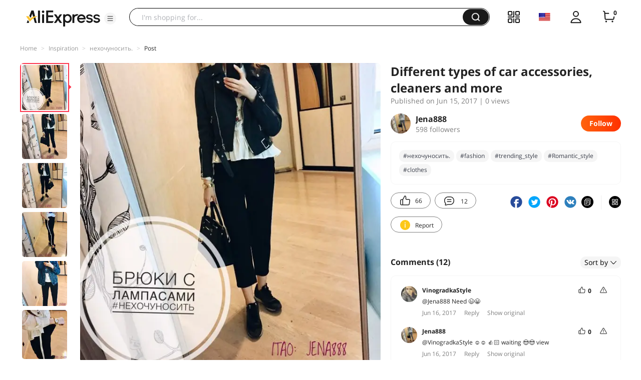

--- FILE ---
content_type: text/html;charset=UTF-8
request_url: https://star.aliexpress.com/post/3000004339412625.html?type=1
body_size: 20254
content:

<!DOCTYPE html><html lang="en"><head><meta name="viewport" content="width=device-width, initial-scale=1.0, minimum-scale=1.0"/><meta name="aplus-exinfo" content="pid=Gnd8nt&amp;site=ae"/><meta name="data-spm" id="dataSpmAId" content="a2g0o"/><meta name="aplus-waiting" content="500"/><meta name="aplus-auto-exp-visible" content="0.2"/><meta name="aplus-auto-exp-duration" content="500"/><meta name="aplus-auto-exp" content="[{&#x27;logkey&#x27;:&#x27;/ae.pc_ctr.statweb_ae_ctr&#x27;,&#x27;tag&#x27;:&#x27;span&#x27;,&#x27;filter&#x27;:&#x27;data-exp-s&#x27;,&#x27;pkgSize&#x27;:10,&#x27;props&#x27;: [&#x27;st_page_id&#x27;,&#x27;ae_project_id&#x27;,&#x27;exp_page&#x27;,&#x27;exp_page_area&#x27;,&#x27;exp_type&#x27;,&#x27;exp_condition&#x27;,&#x27;exp_product&#x27;,&#x27;exp_attribute&#x27;,&#x27;exp_result_cnt&#x27;, &#x27;data-exp-s&#x27;, &#x27;ae_trace&#x27;, &#x27;biz_code&#x27;, &#x27;data-spm-anchor-id&#x27;]},
          {&#x27;logkey&#x27;:&#x27;/ae.pc_ctr.statweb_ae_ctr&#x27;,&#x27;tag&#x27;:&#x27;div&#x27;,&#x27;filter&#x27;:&#x27;data-exp-s&#x27;,&#x27;pkgSize&#x27;:10,&#x27;props&#x27;: [&#x27;st_page_id&#x27;,&#x27;ae_project_id&#x27;,&#x27;exp_page&#x27;,&#x27;exp_page_area&#x27;,&#x27;exp_type&#x27;,&#x27;exp_condition&#x27;,&#x27;exp_product&#x27;,&#x27;exp_attribute&#x27;,&#x27;exp_result_cnt&#x27;, &#x27;data-exp-s&#x27;, &#x27;ae_trace&#x27;, &#x27;biz_code&#x27;, &#x27;data-spm-anchor-id&#x27;]},
          {&#x27;logkey&#x27;:&#x27;/ae.pc_ctr.statweb_ae_ctr&#x27;,&#x27;tag&#x27;:&#x27;a&#x27;,&#x27;filter&#x27;:&#x27;data-exp-s&#x27;,&#x27;pkgSize&#x27;:10,&#x27;props&#x27;: [&#x27;st_page_id&#x27;,&#x27;ae_project_id&#x27;,&#x27;exp_page&#x27;,&#x27;exp_page_area&#x27;,&#x27;exp_type&#x27;,&#x27;exp_condition&#x27;,&#x27;exp_product&#x27;,&#x27;exp_attribute&#x27;,&#x27;exp_result_cnt&#x27;, &#x27;data-exp-s&#x27;, &#x27;ae_trace&#x27;, &#x27;biz_code&#x27;, &#x27;data-spm-anchor-id&#x27;]}
        ]"/><meta name="aplus-auto-clk" content="[
            {&#x27;logkey&#x27;:&#x27;/ae.pc_click.statweb_ae_click&#x27;,&#x27;tag&#x27;:&#x27;a&#x27;,&#x27;filter&#x27;:&#x27;data-clk&#x27;,&#x27;props&#x27;:[&#x27;st_page_id&#x27;,&#x27;ae_project_id&#x27;,&#x27;ae_page_type&#x27;,&#x27;ae_page_area&#x27;,&#x27;ae_button_type&#x27;,&#x27;ae_click_behavior&#x27;,&#x27;ae_object_type&#x27;,&#x27;ae_object_value&#x27;, &#x27;ae_trace&#x27;, &#x27;biz_code&#x27;]},
            {&#x27;logkey&#x27;:&#x27;/ae.pc_click.statweb_ae_click&#x27;,&#x27;tag&#x27;:&#x27;div&#x27;,&#x27;filter&#x27;:&#x27;data-clk&#x27;,&#x27;props&#x27;:[&#x27;st_page_id&#x27;,&#x27;ae_project_id&#x27;,&#x27;ae_page_type&#x27;,&#x27;ae_page_area&#x27;,&#x27;ae_button_type&#x27;,&#x27;ae_click_behavior&#x27;,&#x27;ae_object_type&#x27;,&#x27;ae_object_value&#x27;, &#x27;ae_trace&#x27;, &#x27;biz_code&#x27;]},
            {&#x27;logkey&#x27;:&#x27;/ae.pc_click.statweb_ae_click&#x27;,&#x27;tag&#x27;:&#x27;span&#x27;,&#x27;filter&#x27;:&#x27;data-clk&#x27;,&#x27;props&#x27;:[&#x27;st_page_id&#x27;,&#x27;ae_project_id&#x27;,&#x27;ae_page_type&#x27;,&#x27;ae_page_area&#x27;,&#x27;ae_button_type&#x27;,&#x27;ae_click_behavior&#x27;,&#x27;ae_object_type&#x27;,&#x27;ae_object_value&#x27;, &#x27;ae_trace&#x27;, &#x27;biz_code&#x27;]},
          ]"/><link rel="preconnect dns-prefetch" href="//acs.aliexpress.com"/><link rel="preconnect dns-prefetch" href="//fourier.taobao.com"/><link rel="preconnect dns-prefetch" href="//assets.alicdn.com"/><link rel="preconnect dns-prefetch" href="//g.alicdn.com"/><link rel="preconnect dns-prefetch" href="//ae01.alicdn.com"/><link rel="preconnect dns-prefetch" href="//gj.mmstat.com"/><link rel="preconnect dns-prefetch" href="//sc01.alicdn.com"/><link rel="preconnect dns-prefetch" href="//s.alicdn.com"/><link rel="preconnect dns-prefetch" href="//ae.mmstat.com"/>
      <title>Different types of car accessories, cleaners and more | AliExpress Inspiration</title>
      <meta name="title" content="Different types of car accessories, cleaners and more | AliExpress Inspiration"/>
      
      <meta name="keywords" content="#fashion_trends,#iTao_stylist,#jacket,#casual_look,#fashion,#style,#daily_look,#style_tips,#Romantic_style,#newlook,#clothes,#women,#discover_me_in_june,#нехочуносить.,#trending_style"/>
      <meta property="og:type" content="article"/>
      <meta property="og:url" content="https://star.aliexpress.com/post/3000004339412625.html?type=1"/>
      <meta property="og:title" content="Different types of car accessories, cleaners and more | AliExpress Inspiration"/>
      <meta property="og:image" content="" height="" width=""/>
      
      <link rel="canonical" href="https://star.aliexpress.com/post/3000004339412625.html?type=1" />
      <meta name="robots" content="all" />
    <script>(function p(e=!0,t){window._page_config_={loader:{aplus:!0,gdpr:!1}},window._msite_header_config_={diaplays:["BackOrEmpty","CategoryMore","LargeLogo"],actions:["SearchIcon","Account","Shop"]}})(false, {"env":"prod","locale":"en_US","lang":"en","basePath":"ae-dida/content-post2","pathname":"/post/3000004339412625.html","host":"star.aliexpress.com","query":{"type":"1"},"platform":"pc","params":{},"grayRate":80,"crawler":false});</script><meta property="ae:reload_path" content=""/><link rel="stylesheet" type="text/css" href="//assets.aliexpress-media.com/g/ae-dida/content-post2/3.1.3/index.css" crossorigin="anonymous"/><script>window._dida_config_ = {"pageVersion":"29e275bc762c6cb82ad9b811e8b53f26","pageName":"content-post2","data":{}};/*!-->init-data-start--*/
window._dida_config_._init_data_= { data: {"hierarchy":{"root":"root","structure":{"root":["SeoPostDetailsModel_3236","appEnter_3235","SeoPostRecommendModel_3434"]}},"data":{"root":{"id":0,"type":"root","fields":{"response":{"seoMetaTagVO":{"keywords":"#fashion_trends,#iTao_stylist,#jacket,#casual_look,#fashion,#style,#daily_look,#style_tips,#Romantic_style,#newlook,#clothes,#women,#discover_me_in_june,#нехочуносить.,#trending_style","title":"Different types of car accessories, cleaners and more | AliExpress Inspiration","class":"com.aliexpress.ugcopen.vo.label.SeoMetaTagVO"},"memberseq":174047625,"subPostVOList":[{"type":1,"imageMediaVO":{"bigImageUrl":"https://ae-pic-a1.aliexpress-media.com/kf/UTB8XWcdcarFXKJk43Ovq6ybnpXa2.jpg","imageUrl":"https://ae-pic-a1.aliexpress-media.com/kf/UTB8XWcdcarFXKJk43Ovq6ybnpXa2.jpg","width":0,"class":"com.aliexpress.ugcopen.vo.ImageMediaVO","height":0},"rank":0,"class":"com.aliexpress.ugcopen.vo.SubPostVO"},{"type":0,"textMediaVO":{"translatedContent":"Z style trousers\nMy second attempt, earlier i bought the same pants from the same seller, but it is with the size of a companion; (i had to order a new one, wait; (\nPost about the first-https://m.itao.com/detail/show.htm?postId=10003361249625\u0026lang=ru\nPRICE: 836\nREFERENCE:\nSee what was found on aliexpress\nHttp://s.aliexpress.com/fU7FVfAb","class":"com.aliexpress.ugcopen.vo.TextMediaVO","content":"БРЮЧКИ В СТИЛЕ Z\nМоя вторая попытка , ранее я покупала эти же брюки у этого же продавца, но он с размером попутал;( пришлось по новой заказывать , ждать;(\nПост о первых - https://m.itao.com/detail/show.htm?postId=10003361249625\u0026lang=ru\nСТОИМОСТЬ: 836\nССЫЛКА:\nСмотри, что нашлось на AliExpress\nhttp://s.aliexpress.com/fU7FVfAb    "},"rank":0,"class":"com.aliexpress.ugcopen.vo.SubPostVO"},{"type":1,"imageMediaVO":{"bigImageUrl":"https://ae-pic-a1.aliexpress-media.com/kf/UTB8x8IHbo_4iuJk43Fqq6z.FpXaO.jpg","imageUrl":"https://ae-pic-a1.aliexpress-media.com/kf/UTB8x8IHbo_4iuJk43Fqq6z.FpXaO.jpg","width":0,"class":"com.aliexpress.ugcopen.vo.ImageMediaVO","height":0},"rank":0,"class":"com.aliexpress.ugcopen.vo.SubPostVO"},{"type":0,"textMediaVO":{"translatedContent":"I 've lost weight lately, can you see this in the photo? Probably not.😂But at least i feel it\nAnd the parameters slightly changed 86-67-94, the height of the same 168 ordered the size l\nSize of trousers:\nLength 88\nHigh landing\nHip 98\nElastic waist stretches\nThe material from the original is denser\nNo jambs, the seams are even, there is no thread","class":"com.aliexpress.ugcopen.vo.TextMediaVO","content":"Я в последнее время схуднула, видно ли это на фото? Скорее всего,  нет😂 но хотя бы мне это ощущается \nИ параметры чуть изменились 86-67-94, рост тот же 168 заказала размер L\nЗамеры брюк :\nДлина 88\nВысокая посадка\nБёдра 98\nТалия на резинке тянется \nМатериал от оригинала плотнее\nКосяков нет, швы ровные, ниток нет    "},"rank":0,"class":"com.aliexpress.ugcopen.vo.SubPostVO"},{"type":1,"imageMediaVO":{"bigImageUrl":"https://ae-pic-a1.aliexpress-media.com/kf/UTB89JXVb8ahduJk43Jaq6zM8FXaR.jpg","imageUrl":"https://ae-pic-a1.aliexpress-media.com/kf/UTB89JXVb8ahduJk43Jaq6zM8FXaR.jpg","width":0,"class":"com.aliexpress.ugcopen.vo.ImageMediaVO","height":0},"rank":0,"class":"com.aliexpress.ugcopen.vo.SubPostVO"},{"type":0,"textMediaVO":{"translatedContent":"Quality is excellent! Everything corresponds to the size grid, but still#нехочуносить.\nPants look very good with such a long top that would cover the beginning of trousers and the abdomen area, but if worn with a shorter top, t-shirts, it all looks very bad; (","class":"com.aliexpress.ugcopen.vo.TextMediaVO","content":"Качество отличное! Все соответствует размерной сетке , но всё равно #нехочуносить. \nБрючки очень неплохо смотрятся с таким длинным верхом , который бы закрывал начало брюк и район живота , но если носить с более менее коротким верхом , футболками , то это все дело смотрится очень плохо;(    "},"rank":0,"class":"com.aliexpress.ugcopen.vo.SubPostVO"},{"type":1,"imageMediaVO":{"bigImageUrl":"https://ae-pic-a1.aliexpress-media.com/kf/UTB8w8IHbo_4iuJk43Fqq6z.FpXa2.jpg","imageUrl":"https://ae-pic-a1.aliexpress-media.com/kf/UTB8w8IHbo_4iuJk43Fqq6z.FpXa2.jpg","width":0,"class":"com.aliexpress.ugcopen.vo.ImageMediaVO","height":0},"rank":0,"class":"com.aliexpress.ugcopen.vo.SubPostVO"},{"type":0,"textMediaVO":{"translatedContent":"Honestly, i don't have a stomach!😂But whether because of the fact that there is a lot of material in the waist area or the elastic band collects-it terribly sits on my figure, i seem to have a stomach and no ass (it was not so😂😂, But not to the same degree) well, fully molded; (on the side it seems that the back goes to the legs😭😭😂😂","class":"com.aliexpress.ugcopen.vo.TextMediaVO","content":"Честно говорю, у меня нет живота!😂 но то ли из-за того, что в районе талии много материала или резинка сборит - оно ужасно сидит на моей фигуре,  у меня как будто есть живот и нет задницы (ее и так не было😂😂, но не до такой же степени) ну облепило полностью;(  сбоку создаётся впечатление , что спина переходит в ноги 😭😭😂😂    "},"rank":0,"class":"com.aliexpress.ugcopen.vo.SubPostVO"},{"type":1,"imageMediaVO":{"bigImageUrl":"https://ae-pic-a1.aliexpress-media.com/kf/UTB8gKocciDEXKJk43Oqq6Az3XXan.jpg","imageUrl":"https://ae-pic-a1.aliexpress-media.com/kf/UTB8gKocciDEXKJk43Oqq6Az3XXan.jpg","width":0,"class":"com.aliexpress.ugcopen.vo.ImageMediaVO","height":0},"rank":0,"class":"com.aliexpress.ugcopen.vo.SubPostVO"},{"type":0,"textMediaVO":{"translatedContent":"Emka sat better at the fifth point; (i honestly can say that here cut some wrong or that.\nI'm confused what to do i don't know😭\nSo i want to keep myself, but the size does not sit, and m-ka, probably still will be small, even considering that i lost weight; (if there are any thoughts-write","class":"com.aliexpress.ugcopen.vo.TextMediaVO","content":"Эмка сидела лучше на пятой точке;( вот честно могу сказать, что тут крой какой -то неправильный или что. \nЯ в смятении, что делать не знаю 😭\nТак хочется себе оставить, но размер не сидит, а М-ка , наверное , все равно будет маленькой , даже учитывая то, что я схуднула ;( если есть какие-то мысли - пишите    "},"rank":0,"class":"com.aliexpress.ugcopen.vo.SubPostVO"},{"type":1,"imageMediaVO":{"bigImageUrl":"https://ae-pic-a1.aliexpress-media.com/kf/UTB8feocciDEXKJk43Oqq6Az3XXaR.jpg","imageUrl":"https://ae-pic-a1.aliexpress-media.com/kf/UTB8feocciDEXKJk43Oqq6Az3XXaR.jpg","width":0,"class":"com.aliexpress.ugcopen.vo.ImageMediaVO","height":0},"rank":0,"class":"com.aliexpress.ugcopen.vo.SubPostVO"},{"type":1,"imageMediaVO":{"bigImageUrl":"https://ae-pic-a1.aliexpress-media.com/kf/UTB8EDAPbiaMiuJk43PTq6ySmXXae.jpg","imageUrl":"https://ae-pic-a1.aliexpress-media.com/kf/UTB8EDAPbiaMiuJk43PTq6ySmXXae.jpg","width":0,"class":"com.aliexpress.ugcopen.vo.ImageMediaVO","height":0},"rank":0,"class":"com.aliexpress.ugcopen.vo.SubPostVO"},{"type":1,"imageMediaVO":{"bigImageUrl":"https://ae-pic-a1.aliexpress-media.com/kf/UTB8aWcdcarFXKJk43Ovq6ybnpXa4.jpg","imageUrl":"https://ae-pic-a1.aliexpress-media.com/kf/UTB8aWcdcarFXKJk43Ovq6ybnpXa4.jpg","width":0,"class":"com.aliexpress.ugcopen.vo.ImageMediaVO","height":0},"rank":0,"class":"com.aliexpress.ugcopen.vo.SubPostVO"},{"type":1,"imageMediaVO":{"bigImageUrl":"https://ae-pic-a1.aliexpress-media.com/kf/UTB84Ed6b3QydeJk43PUq6AyQpXaP.jpg","imageUrl":"https://ae-pic-a1.aliexpress-media.com/kf/UTB84Ed6b3QydeJk43PUq6AyQpXaP.jpg","width":0,"class":"com.aliexpress.ugcopen.vo.ImageMediaVO","height":0},"rank":0,"class":"com.aliexpress.ugcopen.vo.SubPostVO"},{"type":0,"textMediaVO":{"translatedContent":"I 've been gone for so long.🙊🙊Thank you for waiting for me)))#discover_me_in_june","class":"com.aliexpress.ugcopen.vo.TextMediaVO","content":"Меня так давно не было🙊🙊 спасибо, что со мной , что дождались меня))) #discover_me_in_june   "},"rank":0,"class":"com.aliexpress.ugcopen.vo.SubPostVO"}],"likeCount":66,"features":{},"supportShare":true,"viewCountText":"","postId":3000004339412625,"commentCount":12,"mediaMaxHeight":0,"likeCountText":"66","likeByMe":false,"themeIds":"1","shareUrl":"aecmd://webapp/share?url=https%3A%2F%2Fstar.aliexpress.com%2Fpost%2F3000004339412625%3Ftype%3D1%26detailStyle%3D1\u0026useCustomType=2\u0026bizType=FeedPostDetail\u0026spreadType=images\u0026title=See more shopping ideas on Feed\n#Aliexpressfeed\u0026content=See more shopping ideas on Feed\n#Aliexpressfeed\u0026imageUrl=UTB8XWcdcarFXKJk43Ovq6ybnpXa2.jpg","commentVOList":[{"createtime":1497618449018,"commenterMember":{"country":"RU","gender":"FEMALE","class":"com.aliexpress.ugcopen.vo.MemberSnapshotVO","memberCode":"E69GYZZZpBEW5oZ","memberSeq":0,"nickName":"VinogradkaStyle","avatar":"https://ae-pic-a1.aliexpress-media.com/kf/UTB8pYPjpGrFXKJk43Ovq6ybnpXa2.jpg"},"likeCountText":"","likeByMe":false,"beReplyNickname":"Jena888","referId":3000004339412625,"beReplyCommentid":2000006220490,"transContent":"Need 😉😀","canDelete":false,"comment":"Обязательно😉😀","id":50020274394,"beReplyMemberCode":"Rl5JABxpQdXw1Y0","class":"com.aliexpress.ugcopen.vo.CommentVO","status":0},{"createtime":1497601425593,"commenterMember":{"country":"RU","gender":"FEMALE","class":"com.aliexpress.ugcopen.vo.MemberSnapshotVO","memberCode":"Rl5JABxpQdXw1Y0","memberSeq":0,"nickName":"Jena888","avatar":"https://ae-pic-a1.aliexpress-media.com/kf/UTB8FPl.XpfJXKJkSamHq6zLyVXaF.jpg"},"likeCountText":"","likeByMe":false,"beReplyNickname":"VinogradkaStyle","referId":3000004339412625,"beReplyCommentid":2000006214250,"transContent":"☺️☺️ 👍🏻 waiting 😍😍 view","canDelete":false,"comment":"😍😍 жду обзора 👍🏻☺️☺️","id":2000006220490,"beReplyMemberCode":"E69GYZZZpBEW5oZ","class":"com.aliexpress.ugcopen.vo.CommentVO","status":0},{"createtime":1497601371111,"commenterMember":{"country":"RU","gender":"FEMALE","class":"com.aliexpress.ugcopen.vo.MemberSnapshotVO","memberCode":"Rl5JABxpQdXw1Y0","memberSeq":0,"nickName":"Jena888","avatar":"https://ae-pic-a1.aliexpress-media.com/kf/UTB8FPl.XpfJXKJkSamHq6zLyVXaF.jpg"},"likeCountText":"","likeByMe":false,"beReplyNickname":"Ekaterina_Koroleva","referId":3000004339412625,"beReplyCommentid":2000006237239,"transContent":"Sympathize, i also покупала dawn of jeans smelled with something, balcony провисели week after washing, like отбила smell, wax like smell but there was","canDelete":false,"comment":"Сочувствую , я джинсы в Заре  покупала тоже чем -то пахли , после стирки неделю провисели на балконе, вроде отбила запах, но там был запах вроде серы","id":2000006020462,"beReplyMemberCode":"jkqwjazYmMVJRVr","class":"com.aliexpress.ugcopen.vo.CommentVO","status":0},{"createtime":1497593945385,"commenterMember":{"country":"RU","gender":"FEMALE","class":"com.aliexpress.ugcopen.vo.MemberSnapshotVO","memberCode":"E69GYZZZpBEW5oZ","memberSeq":0,"nickName":"VinogradkaStyle","avatar":"https://ae-pic-a1.aliexpress-media.com/kf/UTB8pYPjpGrFXKJk43Ovq6ybnpXa2.jpg"},"likeCountText":"","likeByMe":false,"referId":3000004339412625,"transContent":"Заказала such also 😀 trousers this i like, other only u прода))","canDelete":false,"comment":"Нравятся мне эти брючки😀Тоже такие заказала, только у другого прода)) ","id":2000006214250,"class":"com.aliexpress.ugcopen.vo.CommentVO","status":0},{"createtime":1497591157011,"commenterMember":{"country":"RU","gender":"FEMALE","class":"com.aliexpress.ugcopen.vo.MemberSnapshotVO","memberCode":"jkqwjazYmMVJRVr","memberSeq":0,"nickName":"Ekaterina_Koroleva","avatar":"https://ae-pic-a1.aliexpress-media.com/kf/UTB8Fj5lkRahduJk43Jaq6zM8FXa4.jpg"},"likeCountText":"","likeByMe":false,"beReplyNickname":"Jena888","referId":3000004339412625,"beReplyCommentid":2000006223002,"transContent":"Something заровские and processed, even after washing ушёл smell (","canDelete":false,"comment":"А заровские чем-то обработаны, запах после стирки даже не ушёл (","id":2000006237239,"beReplyMemberCode":"Rl5JABxpQdXw1Y0","class":"com.aliexpress.ugcopen.vo.CommentVO","status":0},{"createtime":1497559272165,"commenterMember":{"country":"RU","gender":"FEMALE","class":"com.aliexpress.ugcopen.vo.MemberSnapshotVO","memberCode":"Rl5JABxpQdXw1Y0","memberSeq":0,"nickName":"Jena888","avatar":"https://ae-pic-a1.aliexpress-media.com/kf/UTB8FPl.XpfJXKJkSamHq6zLyVXaF.jpg"},"likeCountText":"","likeByMe":false,"beReplyNickname":"Ekaterina_Koroleva","referId":3000004339412625,"beReplyCommentid":2000006193984,"transContent":"Yes, does not match the dawn of size)) примеряла dawn of the very, also sat эска parameters to my великовато) not, in the first, in case and no smell)","canDelete":false,"comment":"Да, размерная сетка не соответствует Заре)) сама примеряла в Заре , на мои параметры эска сидела тоже великовато)  нет, и в первом, и во втором случае запаха не было)","id":2000006223002,"beReplyMemberCode":"jkqwjazYmMVJRVr","class":"com.aliexpress.ugcopen.vo.CommentVO","status":0},{"createtime":1497556141069,"commenterMember":{"country":"RU","gender":"FEMALE","class":"com.aliexpress.ugcopen.vo.MemberSnapshotVO","memberCode":"jkqwjazYmMVJRVr","memberSeq":0,"nickName":"Ekaterina_Koroleva","avatar":"https://ae-pic-a1.aliexpress-media.com/kf/UTB8Fj5lkRahduJk43Jaq6zM8FXa4.jpg"},"likeCountText":"","likeByMe":false,"referId":3000004339412625,"transContent":"Trousers on these запала long, написала seller, helped to size but alas, said there is black in stock (dawn of them and company in total, took 66-94 your size s and you could even xs, 😬 заровской does not match size so i have such abdomen also in effect (probably take smaller size was to (trousers no odor from you?","canDelete":false,"comment":"Давно запала на эти брючки, написала продавцу , чтобы он помог с размером , но увы, сказал что нет чёрных в наличии(и я в итоге решила их в заре купить, на свои 66-94 взяла размер s, даже можно было и xs, значит размерная сетка не соответствует заровской😬у меня тоже в области живота есть такой эффект(надо было меньше брать на размер наверное(у вас запаха не было от брюк ? ","id":2000006193984,"class":"com.aliexpress.ugcopen.vo.CommentVO","status":0},{"createtime":1497552942596,"commenterMember":{"country":"RU","gender":"FEMALE","class":"com.aliexpress.ugcopen.vo.MemberSnapshotVO","memberCode":"Rl5JABxpQdXw1Y0","memberSeq":0,"nickName":"Jena888","avatar":"https://ae-pic-a1.aliexpress-media.com/kf/UTB8FPl.XpfJXKJkSamHq6zLyVXaF.jpg"},"likeCountText":"","likeByMe":false,"beReplyNickname":"Ekaterina_C","referId":3000004339412625,"beReplyCommentid":50019988185,"transContent":"Yes, long design things very good) thank you to go oh, but like take them go oh","canDelete":false,"comment":"Да , с длинными вещами смотрится очень хорошо) спасибо, да сходить бы , но так хотелось, взять да пойти в них","id":2000006228040,"beReplyMemberCode":"qODwBA8740AJR02","class":"com.aliexpress.ugcopen.vo.CommentVO","status":0},{"createtime":1497552653845,"commenterMember":{"country":"RU","gender":"FEMALE","class":"com.aliexpress.ugcopen.vo.MemberSnapshotVO","memberCode":"qODwBA8740AJR02","memberSeq":0,"nickName":"Ekaterina_C","avatar":"https://ae-pic-a1.aliexpress-media.com/kf/UTB8IDl1bVPJXKJkSahVq6xyzFXaT.jpg"},"likeCountText":"","likeByMe":false,"referId":3000004339412625,"transContent":"Very good, джинсовкой with where especially.","canDelete":false,"comment":"Вам очень хорошо, особенно где с джинсовкой.","id":50019988185,"class":"com.aliexpress.ugcopen.vo.CommentVO","status":0},{"createtime":1497552600329,"commenterMember":{"country":"RU","gender":"FEMALE","class":"com.aliexpress.ugcopen.vo.MemberSnapshotVO","memberCode":"qODwBA8740AJR02","memberSeq":0,"nickName":"Ekaterina_C","avatar":"https://ae-pic-a1.aliexpress-media.com/kf/UTB8IDl1bVPJXKJkSahVq6xyzFXaT.jpg"},"likeCountText":"","likeByMe":false,"referId":3000004339412625,"transContent":"Tailor shop in ask prompt better they. front seam can can clean?","canDelete":false,"comment":"В ателье спросите, они лучше подскажут. Может можно по шву спереди убрать?","id":50020256194,"class":"com.aliexpress.ugcopen.vo.CommentVO","status":0}],"hashTagList":["#fashion_trends","#iTao_stylist","#jacket","#casual_look","#fashion","#style","#daily_look","#style_tips","#Romantic_style","#newlook","#clothes","#women","#discover_me_in_june","#нехочуносить.","#trending_style"],"status":0,"hashTagMap":{"#women":"null","#discover_me_in_june":"null","#нехочуносить.":"275316","#fashion":"591757","#trending_style":"445661","#Romantic_style":"589752","#iTao_stylist":"null","#style":"null","#clothes":"591344","#daily_look":"null","#jacket":"11426","#newlook":"null","#style_tips":"null","#casual_look":"430659","#fashion_trends":"null"},"relatedHashTagList":[{"hashtagId":567125,"detailUrl":"https://star.aliexpress.com/hashtag/567125.html","class":"com.aliexpress.ugcopen.vo.PostHashtagVO","hashtag":"#fashionlook"},{"hashtagId":573784,"detailUrl":"https://star.aliexpress.com/hashtag/573784.html","class":"com.aliexpress.ugcopen.vo.PostHashtagVO","hashtag":"#health"},{"hashtagId":419456,"detailUrl":"https://star.aliexpress.com/hashtag/419456.html","class":"com.aliexpress.ugcopen.vo.PostHashtagVO","hashtag":"#lovefashion"},{"hashtagId":484200,"detailUrl":"https://star.aliexpress.com/hashtag/484200.html","class":"com.aliexpress.ugcopen.vo.PostHashtagVO","hashtag":"#mamapost"},{"hashtagId":240202,"detailUrl":"https://star.aliexpress.com/hashtag/240202.html","class":"com.aliexpress.ugcopen.vo.PostHashtagVO","hashtag":"#my_fashion"},{"hashtagId":2667,"detailUrl":"https://star.aliexpress.com/hashtag/2667.html","class":"com.aliexpress.ugcopen.vo.PostHashtagVO","hashtag":"#quality"},{"hashtagId":280241,"detailUrl":"https://star.aliexpress.com/hashtag/280241.html","class":"com.aliexpress.ugcopen.vo.PostHashtagVO","hashtag":"#RECOMMENDED"},{"hashtagId":439510,"detailUrl":"https://star.aliexpress.com/hashtag/439510.html","class":"com.aliexpress.ugcopen.vo.PostHashtagVO","hashtag":"#cosmetics"},{"hashtagId":50001375083,"detailUrl":"https://star.aliexpress.com/hashtag/50001375083.html","class":"com.aliexpress.ugcopen.vo.PostHashtagVO","hashtag":"#s925"},{"hashtagId":591757,"detailUrl":"https://star.aliexpress.com/hashtag/591757.html","class":"com.aliexpress.ugcopen.vo.PostHashtagVO","hashtag":"#fashion "},{"hashtagId":428195,"detailUrl":"https://star.aliexpress.com/hashtag/428195.html","class":"com.aliexpress.ugcopen.vo.PostHashtagVO","hashtag":"#kids"},{"hashtagId":508760,"detailUrl":"https://star.aliexpress.com/hashtag/508760.html","class":"com.aliexpress.ugcopen.vo.PostHashtagVO","hashtag":"#MakeUp"},{"hashtagId":294006,"detailUrl":"https://star.aliexpress.com/hashtag/294006.html","class":"com.aliexpress.ugcopen.vo.PostHashtagVO","hashtag":"autumn"},{"hashtagId":6000013788004,"detailUrl":"https://star.aliexpress.com/hashtag/6000013788004.html","class":"com.aliexpress.ugcopen.vo.PostHashtagVO","hashtag":"homehacks "},{"hashtagId":451528,"detailUrl":"https://star.aliexpress.com/hashtag/451528.html","class":"com.aliexpress.ugcopen.vo.PostHashtagVO","hashtag":"#summer_look"},{"hashtagId":513578,"detailUrl":"https://star.aliexpress.com/hashtag/513578.html","class":"com.aliexpress.ugcopen.vo.PostHashtagVO","hashtag":"#watches"},{"hashtagId":568836,"detailUrl":"https://star.aliexpress.com/hashtag/568836.html","class":"com.aliexpress.ugcopen.vo.PostHashtagVO","hashtag":"#aliexpress"},{"hashtagId":566122,"detailUrl":"https://star.aliexpress.com/hashtag/566122.html","class":"com.aliexpress.ugcopen.vo.PostHashtagVO","hashtag":"#aliexpress."},{"hashtagId":417797,"detailUrl":"https://star.aliexpress.com/hashtag/417797.html","class":"com.aliexpress.ugcopen.vo.PostHashtagVO","hashtag":"#beauty_care"},{"hashtagId":439460,"detailUrl":"https://star.aliexpress.com/hashtag/439460.html","class":"com.aliexpress.ugcopen.vo.PostHashtagVO","hashtag":"#brush"},{"hashtagId":8000003465018,"detailUrl":"https://star.aliexpress.com/hashtag/8000003465018.html","class":"com.aliexpress.ugcopen.vo.PostHashtagVO","hashtag":"SurprisingShoppingIdeas"},{"hashtagId":436723,"detailUrl":"https://star.aliexpress.com/hashtag/436723.html","class":"com.aliexpress.ugcopen.vo.PostHashtagVO","hashtag":"#bodycon"},{"hashtagId":437070,"detailUrl":"https://star.aliexpress.com/hashtag/437070.html","class":"com.aliexpress.ugcopen.vo.PostHashtagVO","hashtag":"#daily_look,"},{"hashtagId":50001366535,"detailUrl":"https://star.aliexpress.com/hashtag/50001366535.html","class":"com.aliexpress.ugcopen.vo.PostHashtagVO","hashtag":"#daybyday"},{"hashtagId":507724,"detailUrl":"https://star.aliexpress.com/hashtag/507724.html","class":"com.aliexpress.ugcopen.vo.PostHashtagVO","hashtag":"#dresstoimpress"},{"hashtagId":505431,"detailUrl":"https://star.aliexpress.com/hashtag/505431.html","class":"com.aliexpress.ugcopen.vo.PostHashtagVO","hashtag":"#good"},{"hashtagId":418891,"detailUrl":"https://star.aliexpress.com/hashtag/418891.html","class":"com.aliexpress.ugcopen.vo.PostHashtagVO","hashtag":"#good_buy"},{"hashtagId":428028,"detailUrl":"https://star.aliexpress.com/hashtag/428028.html","class":"com.aliexpress.ugcopen.vo.PostHashtagVO","hashtag":"#hoodie"},{"hashtagId":505803,"detailUrl":"https://star.aliexpress.com/hashtag/505803.html","class":"com.aliexpress.ugcopen.vo.PostHashtagVO","hashtag":"#kid"},{"hashtagId":440696,"detailUrl":"https://star.aliexpress.com/hashtag/440696.html","class":"com.aliexpress.ugcopen.vo.PostHashtagVO","hashtag":"#lips"}],"detailStyle":1,"title":"Different types of car accessories, cleaners and more","locale":"ru_RU","commentCountText":"12","repostCount":1,"viewCount":0,"inverseFeedback":{"reportUrl":"https://m.aliexpress.com/p/complaint-center/index.html#/complaint/reportContent_notlogin?reportType=FEED\u0026feedId=3000004339412625\u0026_lang=en_US","class":"com.aliexpress.ugcopen.vo.InverseFeedbackVO"},"repostCountText":"1","postAuthorVO":{"followedByMe":false,"nickName":"Jena888","memberSnapshotVO":{"country":"RU","gender":"F","fansCount":598,"followedByMe":false,"class":"com.aliexpress.ugcopen.vo.MemberSnapshotVO","memberCode":"Rl5JABxpQdXw1Y0","memberSeq":0,"nickName":"Jena888","avatar":"https://ae-pic-a1.aliexpress-media.com/kf/UTB8FPl.XpfJXKJkSamHq6zLyVXaF.jpg"},"followCountText":"598 followers","avatar":"https://ae-pic-a1.aliexpress-media.com/kf/UTB8FPl.XpfJXKJkSamHq6zLyVXaF.jpg","userType":10,"class":"com.aliexpress.ugcopen.vo.AuthorVO"},"apptype":1,"commentNextStartRowkey":"3000004339412625:1:9223370539303436954","localeGroup":"ru","createTime":1497548892000,"costTime":111,"crawler":false},"seoLabels":"\n      \u003ctitle\u003eDifferent types of car accessories, cleaners and more | AliExpress Inspiration\u003c/title\u003e\n      \u003cmeta name=\"title\" content=\"Different types of car accessories, cleaners and more | AliExpress Inspiration\"/\u003e\n      \n      \u003cmeta name=\"keywords\" content=\"#fashion_trends,#iTao_stylist,#jacket,#casual_look,#fashion,#style,#daily_look,#style_tips,#Romantic_style,#newlook,#clothes,#women,#discover_me_in_june,#нехочуносить.,#trending_style\"/\u003e\n      \u003cmeta property=\"og:type\" content=\"article\"/\u003e\n      \u003cmeta property=\"og:url\" content=\"https://star.aliexpress.com/post/3000004339412625.html?type=1\"/\u003e\n      \u003cmeta property=\"og:title\" content=\"Different types of car accessories, cleaners and more | AliExpress Inspiration\"/\u003e\n      \u003cmeta property=\"og:image\" content=\"\" height=\"\" width=\"\"/\u003e\n      \n      \u003clink rel=\"canonical\" href=\"https://star.aliexpress.com/post/3000004339412625.html?type=1\" /\u003e\n      \u003cmeta name=\"robots\" content=\"all\" /\u003e\n    ","preloadImageLink":""}},"SeoPostDetailsModel_3236":{"id":3236,"type":"SeoPostDetailsModel","fields":{"response":{"seoMetaTagVO":{"keywords":"#fashion_trends,#iTao_stylist,#jacket,#casual_look,#fashion,#style,#daily_look,#style_tips,#Romantic_style,#newlook,#clothes,#women,#discover_me_in_june,#нехочуносить.,#trending_style","title":"Different types of car accessories, cleaners and more | AliExpress Inspiration","class":"com.aliexpress.ugcopen.vo.label.SeoMetaTagVO"},"memberseq":174047625,"subPostVOList":[{"type":1,"imageMediaVO":{"bigImageUrl":"https://ae-pic-a1.aliexpress-media.com/kf/UTB8XWcdcarFXKJk43Ovq6ybnpXa2.jpg","imageUrl":"https://ae-pic-a1.aliexpress-media.com/kf/UTB8XWcdcarFXKJk43Ovq6ybnpXa2.jpg","width":0,"class":"com.aliexpress.ugcopen.vo.ImageMediaVO","height":0},"rank":0,"class":"com.aliexpress.ugcopen.vo.SubPostVO"},{"type":0,"textMediaVO":{"translatedContent":"Z style trousers\nMy second attempt, earlier i bought the same pants from the same seller, but it is with the size of a companion; (i had to order a new one, wait; (\nPost about the first-https://m.itao.com/detail/show.htm?postId=10003361249625\u0026lang=ru\nPRICE: 836\nREFERENCE:\nSee what was found on aliexpress\nHttp://s.aliexpress.com/fU7FVfAb","class":"com.aliexpress.ugcopen.vo.TextMediaVO","content":"БРЮЧКИ В СТИЛЕ Z\nМоя вторая попытка , ранее я покупала эти же брюки у этого же продавца, но он с размером попутал;( пришлось по новой заказывать , ждать;(\nПост о первых - https://m.itao.com/detail/show.htm?postId=10003361249625\u0026lang=ru\nСТОИМОСТЬ: 836\nССЫЛКА:\nСмотри, что нашлось на AliExpress\nhttp://s.aliexpress.com/fU7FVfAb    "},"rank":0,"class":"com.aliexpress.ugcopen.vo.SubPostVO"},{"type":1,"imageMediaVO":{"bigImageUrl":"https://ae-pic-a1.aliexpress-media.com/kf/UTB8x8IHbo_4iuJk43Fqq6z.FpXaO.jpg","imageUrl":"https://ae-pic-a1.aliexpress-media.com/kf/UTB8x8IHbo_4iuJk43Fqq6z.FpXaO.jpg","width":0,"class":"com.aliexpress.ugcopen.vo.ImageMediaVO","height":0},"rank":0,"class":"com.aliexpress.ugcopen.vo.SubPostVO"},{"type":0,"textMediaVO":{"translatedContent":"I 've lost weight lately, can you see this in the photo? Probably not.😂But at least i feel it\nAnd the parameters slightly changed 86-67-94, the height of the same 168 ordered the size l\nSize of trousers:\nLength 88\nHigh landing\nHip 98\nElastic waist stretches\nThe material from the original is denser\nNo jambs, the seams are even, there is no thread","class":"com.aliexpress.ugcopen.vo.TextMediaVO","content":"Я в последнее время схуднула, видно ли это на фото? Скорее всего,  нет😂 но хотя бы мне это ощущается \nИ параметры чуть изменились 86-67-94, рост тот же 168 заказала размер L\nЗамеры брюк :\nДлина 88\nВысокая посадка\nБёдра 98\nТалия на резинке тянется \nМатериал от оригинала плотнее\nКосяков нет, швы ровные, ниток нет    "},"rank":0,"class":"com.aliexpress.ugcopen.vo.SubPostVO"},{"type":1,"imageMediaVO":{"bigImageUrl":"https://ae-pic-a1.aliexpress-media.com/kf/UTB89JXVb8ahduJk43Jaq6zM8FXaR.jpg","imageUrl":"https://ae-pic-a1.aliexpress-media.com/kf/UTB89JXVb8ahduJk43Jaq6zM8FXaR.jpg","width":0,"class":"com.aliexpress.ugcopen.vo.ImageMediaVO","height":0},"rank":0,"class":"com.aliexpress.ugcopen.vo.SubPostVO"},{"type":0,"textMediaVO":{"translatedContent":"Quality is excellent! Everything corresponds to the size grid, but still#нехочуносить.\nPants look very good with such a long top that would cover the beginning of trousers and the abdomen area, but if worn with a shorter top, t-shirts, it all looks very bad; (","class":"com.aliexpress.ugcopen.vo.TextMediaVO","content":"Качество отличное! Все соответствует размерной сетке , но всё равно #нехочуносить. \nБрючки очень неплохо смотрятся с таким длинным верхом , который бы закрывал начало брюк и район живота , но если носить с более менее коротким верхом , футболками , то это все дело смотрится очень плохо;(    "},"rank":0,"class":"com.aliexpress.ugcopen.vo.SubPostVO"},{"type":1,"imageMediaVO":{"bigImageUrl":"https://ae-pic-a1.aliexpress-media.com/kf/UTB8w8IHbo_4iuJk43Fqq6z.FpXa2.jpg","imageUrl":"https://ae-pic-a1.aliexpress-media.com/kf/UTB8w8IHbo_4iuJk43Fqq6z.FpXa2.jpg","width":0,"class":"com.aliexpress.ugcopen.vo.ImageMediaVO","height":0},"rank":0,"class":"com.aliexpress.ugcopen.vo.SubPostVO"},{"type":0,"textMediaVO":{"translatedContent":"Honestly, i don't have a stomach!😂But whether because of the fact that there is a lot of material in the waist area or the elastic band collects-it terribly sits on my figure, i seem to have a stomach and no ass (it was not so😂😂, But not to the same degree) well, fully molded; (on the side it seems that the back goes to the legs😭😭😂😂","class":"com.aliexpress.ugcopen.vo.TextMediaVO","content":"Честно говорю, у меня нет живота!😂 но то ли из-за того, что в районе талии много материала или резинка сборит - оно ужасно сидит на моей фигуре,  у меня как будто есть живот и нет задницы (ее и так не было😂😂, но не до такой же степени) ну облепило полностью;(  сбоку создаётся впечатление , что спина переходит в ноги 😭😭😂😂    "},"rank":0,"class":"com.aliexpress.ugcopen.vo.SubPostVO"},{"type":1,"imageMediaVO":{"bigImageUrl":"https://ae-pic-a1.aliexpress-media.com/kf/UTB8gKocciDEXKJk43Oqq6Az3XXan.jpg","imageUrl":"https://ae-pic-a1.aliexpress-media.com/kf/UTB8gKocciDEXKJk43Oqq6Az3XXan.jpg","width":0,"class":"com.aliexpress.ugcopen.vo.ImageMediaVO","height":0},"rank":0,"class":"com.aliexpress.ugcopen.vo.SubPostVO"},{"type":0,"textMediaVO":{"translatedContent":"Emka sat better at the fifth point; (i honestly can say that here cut some wrong or that.\nI'm confused what to do i don't know😭\nSo i want to keep myself, but the size does not sit, and m-ka, probably still will be small, even considering that i lost weight; (if there are any thoughts-write","class":"com.aliexpress.ugcopen.vo.TextMediaVO","content":"Эмка сидела лучше на пятой точке;( вот честно могу сказать, что тут крой какой -то неправильный или что. \nЯ в смятении, что делать не знаю 😭\nТак хочется себе оставить, но размер не сидит, а М-ка , наверное , все равно будет маленькой , даже учитывая то, что я схуднула ;( если есть какие-то мысли - пишите    "},"rank":0,"class":"com.aliexpress.ugcopen.vo.SubPostVO"},{"type":1,"imageMediaVO":{"bigImageUrl":"https://ae-pic-a1.aliexpress-media.com/kf/UTB8feocciDEXKJk43Oqq6Az3XXaR.jpg","imageUrl":"https://ae-pic-a1.aliexpress-media.com/kf/UTB8feocciDEXKJk43Oqq6Az3XXaR.jpg","width":0,"class":"com.aliexpress.ugcopen.vo.ImageMediaVO","height":0},"rank":0,"class":"com.aliexpress.ugcopen.vo.SubPostVO"},{"type":1,"imageMediaVO":{"bigImageUrl":"https://ae-pic-a1.aliexpress-media.com/kf/UTB8EDAPbiaMiuJk43PTq6ySmXXae.jpg","imageUrl":"https://ae-pic-a1.aliexpress-media.com/kf/UTB8EDAPbiaMiuJk43PTq6ySmXXae.jpg","width":0,"class":"com.aliexpress.ugcopen.vo.ImageMediaVO","height":0},"rank":0,"class":"com.aliexpress.ugcopen.vo.SubPostVO"},{"type":1,"imageMediaVO":{"bigImageUrl":"https://ae-pic-a1.aliexpress-media.com/kf/UTB8aWcdcarFXKJk43Ovq6ybnpXa4.jpg","imageUrl":"https://ae-pic-a1.aliexpress-media.com/kf/UTB8aWcdcarFXKJk43Ovq6ybnpXa4.jpg","width":0,"class":"com.aliexpress.ugcopen.vo.ImageMediaVO","height":0},"rank":0,"class":"com.aliexpress.ugcopen.vo.SubPostVO"},{"type":1,"imageMediaVO":{"bigImageUrl":"https://ae-pic-a1.aliexpress-media.com/kf/UTB84Ed6b3QydeJk43PUq6AyQpXaP.jpg","imageUrl":"https://ae-pic-a1.aliexpress-media.com/kf/UTB84Ed6b3QydeJk43PUq6AyQpXaP.jpg","width":0,"class":"com.aliexpress.ugcopen.vo.ImageMediaVO","height":0},"rank":0,"class":"com.aliexpress.ugcopen.vo.SubPostVO"},{"type":0,"textMediaVO":{"translatedContent":"I 've been gone for so long.🙊🙊Thank you for waiting for me)))#discover_me_in_june","class":"com.aliexpress.ugcopen.vo.TextMediaVO","content":"Меня так давно не было🙊🙊 спасибо, что со мной , что дождались меня))) #discover_me_in_june   "},"rank":0,"class":"com.aliexpress.ugcopen.vo.SubPostVO"}],"likeCount":66,"features":{},"supportShare":true,"viewCountText":"","postId":3000004339412625,"commentCount":12,"mediaMaxHeight":0,"likeCountText":"66","likeByMe":false,"themeIds":"1","shareUrl":"aecmd://webapp/share?url=https%3A%2F%2Fstar.aliexpress.com%2Fpost%2F3000004339412625%3Ftype%3D1%26detailStyle%3D1\u0026useCustomType=2\u0026bizType=FeedPostDetail\u0026spreadType=images\u0026title=See more shopping ideas on Feed\n#Aliexpressfeed\u0026content=See more shopping ideas on Feed\n#Aliexpressfeed\u0026imageUrl=UTB8XWcdcarFXKJk43Ovq6ybnpXa2.jpg","commentVOList":[{"createtime":1497618449018,"commenterMember":{"country":"RU","gender":"FEMALE","class":"com.aliexpress.ugcopen.vo.MemberSnapshotVO","memberCode":"E69GYZZZpBEW5oZ","memberSeq":0,"nickName":"VinogradkaStyle","avatar":"https://ae-pic-a1.aliexpress-media.com/kf/UTB8pYPjpGrFXKJk43Ovq6ybnpXa2.jpg"},"likeCountText":"","likeByMe":false,"beReplyNickname":"Jena888","referId":3000004339412625,"beReplyCommentid":2000006220490,"transContent":"Need 😉😀","canDelete":false,"comment":"Обязательно😉😀","id":50020274394,"beReplyMemberCode":"Rl5JABxpQdXw1Y0","class":"com.aliexpress.ugcopen.vo.CommentVO","status":0},{"createtime":1497601425593,"commenterMember":{"country":"RU","gender":"FEMALE","class":"com.aliexpress.ugcopen.vo.MemberSnapshotVO","memberCode":"Rl5JABxpQdXw1Y0","memberSeq":0,"nickName":"Jena888","avatar":"https://ae-pic-a1.aliexpress-media.com/kf/UTB8FPl.XpfJXKJkSamHq6zLyVXaF.jpg"},"likeCountText":"","likeByMe":false,"beReplyNickname":"VinogradkaStyle","referId":3000004339412625,"beReplyCommentid":2000006214250,"transContent":"☺️☺️ 👍🏻 waiting 😍😍 view","canDelete":false,"comment":"😍😍 жду обзора 👍🏻☺️☺️","id":2000006220490,"beReplyMemberCode":"E69GYZZZpBEW5oZ","class":"com.aliexpress.ugcopen.vo.CommentVO","status":0},{"createtime":1497601371111,"commenterMember":{"country":"RU","gender":"FEMALE","class":"com.aliexpress.ugcopen.vo.MemberSnapshotVO","memberCode":"Rl5JABxpQdXw1Y0","memberSeq":0,"nickName":"Jena888","avatar":"https://ae-pic-a1.aliexpress-media.com/kf/UTB8FPl.XpfJXKJkSamHq6zLyVXaF.jpg"},"likeCountText":"","likeByMe":false,"beReplyNickname":"Ekaterina_Koroleva","referId":3000004339412625,"beReplyCommentid":2000006237239,"transContent":"Sympathize, i also покупала dawn of jeans smelled with something, balcony провисели week after washing, like отбила smell, wax like smell but there was","canDelete":false,"comment":"Сочувствую , я джинсы в Заре  покупала тоже чем -то пахли , после стирки неделю провисели на балконе, вроде отбила запах, но там был запах вроде серы","id":2000006020462,"beReplyMemberCode":"jkqwjazYmMVJRVr","class":"com.aliexpress.ugcopen.vo.CommentVO","status":0},{"createtime":1497593945385,"commenterMember":{"country":"RU","gender":"FEMALE","class":"com.aliexpress.ugcopen.vo.MemberSnapshotVO","memberCode":"E69GYZZZpBEW5oZ","memberSeq":0,"nickName":"VinogradkaStyle","avatar":"https://ae-pic-a1.aliexpress-media.com/kf/UTB8pYPjpGrFXKJk43Ovq6ybnpXa2.jpg"},"likeCountText":"","likeByMe":false,"referId":3000004339412625,"transContent":"Заказала such also 😀 trousers this i like, other only u прода))","canDelete":false,"comment":"Нравятся мне эти брючки😀Тоже такие заказала, только у другого прода)) ","id":2000006214250,"class":"com.aliexpress.ugcopen.vo.CommentVO","status":0},{"createtime":1497591157011,"commenterMember":{"country":"RU","gender":"FEMALE","class":"com.aliexpress.ugcopen.vo.MemberSnapshotVO","memberCode":"jkqwjazYmMVJRVr","memberSeq":0,"nickName":"Ekaterina_Koroleva","avatar":"https://ae-pic-a1.aliexpress-media.com/kf/UTB8Fj5lkRahduJk43Jaq6zM8FXa4.jpg"},"likeCountText":"","likeByMe":false,"beReplyNickname":"Jena888","referId":3000004339412625,"beReplyCommentid":2000006223002,"transContent":"Something заровские and processed, even after washing ушёл smell (","canDelete":false,"comment":"А заровские чем-то обработаны, запах после стирки даже не ушёл (","id":2000006237239,"beReplyMemberCode":"Rl5JABxpQdXw1Y0","class":"com.aliexpress.ugcopen.vo.CommentVO","status":0},{"createtime":1497559272165,"commenterMember":{"country":"RU","gender":"FEMALE","class":"com.aliexpress.ugcopen.vo.MemberSnapshotVO","memberCode":"Rl5JABxpQdXw1Y0","memberSeq":0,"nickName":"Jena888","avatar":"https://ae-pic-a1.aliexpress-media.com/kf/UTB8FPl.XpfJXKJkSamHq6zLyVXaF.jpg"},"likeCountText":"","likeByMe":false,"beReplyNickname":"Ekaterina_Koroleva","referId":3000004339412625,"beReplyCommentid":2000006193984,"transContent":"Yes, does not match the dawn of size)) примеряла dawn of the very, also sat эска parameters to my великовато) not, in the first, in case and no smell)","canDelete":false,"comment":"Да, размерная сетка не соответствует Заре)) сама примеряла в Заре , на мои параметры эска сидела тоже великовато)  нет, и в первом, и во втором случае запаха не было)","id":2000006223002,"beReplyMemberCode":"jkqwjazYmMVJRVr","class":"com.aliexpress.ugcopen.vo.CommentVO","status":0},{"createtime":1497556141069,"commenterMember":{"country":"RU","gender":"FEMALE","class":"com.aliexpress.ugcopen.vo.MemberSnapshotVO","memberCode":"jkqwjazYmMVJRVr","memberSeq":0,"nickName":"Ekaterina_Koroleva","avatar":"https://ae-pic-a1.aliexpress-media.com/kf/UTB8Fj5lkRahduJk43Jaq6zM8FXa4.jpg"},"likeCountText":"","likeByMe":false,"referId":3000004339412625,"transContent":"Trousers on these запала long, написала seller, helped to size but alas, said there is black in stock (dawn of them and company in total, took 66-94 your size s and you could even xs, 😬 заровской does not match size so i have such abdomen also in effect (probably take smaller size was to (trousers no odor from you?","canDelete":false,"comment":"Давно запала на эти брючки, написала продавцу , чтобы он помог с размером , но увы, сказал что нет чёрных в наличии(и я в итоге решила их в заре купить, на свои 66-94 взяла размер s, даже можно было и xs, значит размерная сетка не соответствует заровской😬у меня тоже в области живота есть такой эффект(надо было меньше брать на размер наверное(у вас запаха не было от брюк ? ","id":2000006193984,"class":"com.aliexpress.ugcopen.vo.CommentVO","status":0},{"createtime":1497552942596,"commenterMember":{"country":"RU","gender":"FEMALE","class":"com.aliexpress.ugcopen.vo.MemberSnapshotVO","memberCode":"Rl5JABxpQdXw1Y0","memberSeq":0,"nickName":"Jena888","avatar":"https://ae-pic-a1.aliexpress-media.com/kf/UTB8FPl.XpfJXKJkSamHq6zLyVXaF.jpg"},"likeCountText":"","likeByMe":false,"beReplyNickname":"Ekaterina_C","referId":3000004339412625,"beReplyCommentid":50019988185,"transContent":"Yes, long design things very good) thank you to go oh, but like take them go oh","canDelete":false,"comment":"Да , с длинными вещами смотрится очень хорошо) спасибо, да сходить бы , но так хотелось, взять да пойти в них","id":2000006228040,"beReplyMemberCode":"qODwBA8740AJR02","class":"com.aliexpress.ugcopen.vo.CommentVO","status":0},{"createtime":1497552653845,"commenterMember":{"country":"RU","gender":"FEMALE","class":"com.aliexpress.ugcopen.vo.MemberSnapshotVO","memberCode":"qODwBA8740AJR02","memberSeq":0,"nickName":"Ekaterina_C","avatar":"https://ae-pic-a1.aliexpress-media.com/kf/UTB8IDl1bVPJXKJkSahVq6xyzFXaT.jpg"},"likeCountText":"","likeByMe":false,"referId":3000004339412625,"transContent":"Very good, джинсовкой with where especially.","canDelete":false,"comment":"Вам очень хорошо, особенно где с джинсовкой.","id":50019988185,"class":"com.aliexpress.ugcopen.vo.CommentVO","status":0},{"createtime":1497552600329,"commenterMember":{"country":"RU","gender":"FEMALE","class":"com.aliexpress.ugcopen.vo.MemberSnapshotVO","memberCode":"qODwBA8740AJR02","memberSeq":0,"nickName":"Ekaterina_C","avatar":"https://ae-pic-a1.aliexpress-media.com/kf/UTB8IDl1bVPJXKJkSahVq6xyzFXaT.jpg"},"likeCountText":"","likeByMe":false,"referId":3000004339412625,"transContent":"Tailor shop in ask prompt better they. front seam can can clean?","canDelete":false,"comment":"В ателье спросите, они лучше подскажут. Может можно по шву спереди убрать?","id":50020256194,"class":"com.aliexpress.ugcopen.vo.CommentVO","status":0}],"hashTagList":["#fashion_trends","#iTao_stylist","#jacket","#casual_look","#fashion","#style","#daily_look","#style_tips","#Romantic_style","#newlook","#clothes","#women","#discover_me_in_june","#нехочуносить.","#trending_style"],"status":0,"hashTagMap":{"#women":"null","#discover_me_in_june":"null","#нехочуносить.":"275316","#fashion":"591757","#trending_style":"445661","#Romantic_style":"589752","#iTao_stylist":"null","#style":"null","#clothes":"591344","#daily_look":"null","#jacket":"11426","#newlook":"null","#style_tips":"null","#casual_look":"430659","#fashion_trends":"null"},"relatedHashTagList":[{"hashtagId":567125,"detailUrl":"https://star.aliexpress.com/hashtag/567125.html","class":"com.aliexpress.ugcopen.vo.PostHashtagVO","hashtag":"#fashionlook"},{"hashtagId":573784,"detailUrl":"https://star.aliexpress.com/hashtag/573784.html","class":"com.aliexpress.ugcopen.vo.PostHashtagVO","hashtag":"#health"},{"hashtagId":419456,"detailUrl":"https://star.aliexpress.com/hashtag/419456.html","class":"com.aliexpress.ugcopen.vo.PostHashtagVO","hashtag":"#lovefashion"},{"hashtagId":484200,"detailUrl":"https://star.aliexpress.com/hashtag/484200.html","class":"com.aliexpress.ugcopen.vo.PostHashtagVO","hashtag":"#mamapost"},{"hashtagId":240202,"detailUrl":"https://star.aliexpress.com/hashtag/240202.html","class":"com.aliexpress.ugcopen.vo.PostHashtagVO","hashtag":"#my_fashion"},{"hashtagId":2667,"detailUrl":"https://star.aliexpress.com/hashtag/2667.html","class":"com.aliexpress.ugcopen.vo.PostHashtagVO","hashtag":"#quality"},{"hashtagId":280241,"detailUrl":"https://star.aliexpress.com/hashtag/280241.html","class":"com.aliexpress.ugcopen.vo.PostHashtagVO","hashtag":"#RECOMMENDED"},{"hashtagId":439510,"detailUrl":"https://star.aliexpress.com/hashtag/439510.html","class":"com.aliexpress.ugcopen.vo.PostHashtagVO","hashtag":"#cosmetics"},{"hashtagId":50001375083,"detailUrl":"https://star.aliexpress.com/hashtag/50001375083.html","class":"com.aliexpress.ugcopen.vo.PostHashtagVO","hashtag":"#s925"},{"hashtagId":591757,"detailUrl":"https://star.aliexpress.com/hashtag/591757.html","class":"com.aliexpress.ugcopen.vo.PostHashtagVO","hashtag":"#fashion "},{"hashtagId":428195,"detailUrl":"https://star.aliexpress.com/hashtag/428195.html","class":"com.aliexpress.ugcopen.vo.PostHashtagVO","hashtag":"#kids"},{"hashtagId":508760,"detailUrl":"https://star.aliexpress.com/hashtag/508760.html","class":"com.aliexpress.ugcopen.vo.PostHashtagVO","hashtag":"#MakeUp"},{"hashtagId":294006,"detailUrl":"https://star.aliexpress.com/hashtag/294006.html","class":"com.aliexpress.ugcopen.vo.PostHashtagVO","hashtag":"autumn"},{"hashtagId":6000013788004,"detailUrl":"https://star.aliexpress.com/hashtag/6000013788004.html","class":"com.aliexpress.ugcopen.vo.PostHashtagVO","hashtag":"homehacks "},{"hashtagId":451528,"detailUrl":"https://star.aliexpress.com/hashtag/451528.html","class":"com.aliexpress.ugcopen.vo.PostHashtagVO","hashtag":"#summer_look"},{"hashtagId":513578,"detailUrl":"https://star.aliexpress.com/hashtag/513578.html","class":"com.aliexpress.ugcopen.vo.PostHashtagVO","hashtag":"#watches"},{"hashtagId":568836,"detailUrl":"https://star.aliexpress.com/hashtag/568836.html","class":"com.aliexpress.ugcopen.vo.PostHashtagVO","hashtag":"#aliexpress"},{"hashtagId":566122,"detailUrl":"https://star.aliexpress.com/hashtag/566122.html","class":"com.aliexpress.ugcopen.vo.PostHashtagVO","hashtag":"#aliexpress."},{"hashtagId":417797,"detailUrl":"https://star.aliexpress.com/hashtag/417797.html","class":"com.aliexpress.ugcopen.vo.PostHashtagVO","hashtag":"#beauty_care"},{"hashtagId":439460,"detailUrl":"https://star.aliexpress.com/hashtag/439460.html","class":"com.aliexpress.ugcopen.vo.PostHashtagVO","hashtag":"#brush"},{"hashtagId":8000003465018,"detailUrl":"https://star.aliexpress.com/hashtag/8000003465018.html","class":"com.aliexpress.ugcopen.vo.PostHashtagVO","hashtag":"SurprisingShoppingIdeas"},{"hashtagId":436723,"detailUrl":"https://star.aliexpress.com/hashtag/436723.html","class":"com.aliexpress.ugcopen.vo.PostHashtagVO","hashtag":"#bodycon"},{"hashtagId":437070,"detailUrl":"https://star.aliexpress.com/hashtag/437070.html","class":"com.aliexpress.ugcopen.vo.PostHashtagVO","hashtag":"#daily_look,"},{"hashtagId":50001366535,"detailUrl":"https://star.aliexpress.com/hashtag/50001366535.html","class":"com.aliexpress.ugcopen.vo.PostHashtagVO","hashtag":"#daybyday"},{"hashtagId":507724,"detailUrl":"https://star.aliexpress.com/hashtag/507724.html","class":"com.aliexpress.ugcopen.vo.PostHashtagVO","hashtag":"#dresstoimpress"},{"hashtagId":505431,"detailUrl":"https://star.aliexpress.com/hashtag/505431.html","class":"com.aliexpress.ugcopen.vo.PostHashtagVO","hashtag":"#good"},{"hashtagId":418891,"detailUrl":"https://star.aliexpress.com/hashtag/418891.html","class":"com.aliexpress.ugcopen.vo.PostHashtagVO","hashtag":"#good_buy"},{"hashtagId":428028,"detailUrl":"https://star.aliexpress.com/hashtag/428028.html","class":"com.aliexpress.ugcopen.vo.PostHashtagVO","hashtag":"#hoodie"},{"hashtagId":505803,"detailUrl":"https://star.aliexpress.com/hashtag/505803.html","class":"com.aliexpress.ugcopen.vo.PostHashtagVO","hashtag":"#kid"},{"hashtagId":440696,"detailUrl":"https://star.aliexpress.com/hashtag/440696.html","class":"com.aliexpress.ugcopen.vo.PostHashtagVO","hashtag":"#lips"}],"detailStyle":1,"title":"Different types of car accessories, cleaners and more","locale":"ru_RU","commentCountText":"12","repostCount":1,"viewCount":0,"inverseFeedback":{"reportUrl":"https://m.aliexpress.com/p/complaint-center/index.html#/complaint/reportContent_notlogin?reportType=FEED\u0026feedId=3000004339412625\u0026_lang=en_US","class":"com.aliexpress.ugcopen.vo.InverseFeedbackVO"},"repostCountText":"1","postAuthorVO":{"followedByMe":false,"nickName":"Jena888","memberSnapshotVO":{"country":"RU","gender":"F","fansCount":598,"followedByMe":false,"class":"com.aliexpress.ugcopen.vo.MemberSnapshotVO","memberCode":"Rl5JABxpQdXw1Y0","memberSeq":0,"nickName":"Jena888","avatar":"https://ae-pic-a1.aliexpress-media.com/kf/UTB8FPl.XpfJXKJkSamHq6zLyVXaF.jpg"},"followCountText":"598 followers","avatar":"https://ae-pic-a1.aliexpress-media.com/kf/UTB8FPl.XpfJXKJkSamHq6zLyVXaF.jpg","userType":10,"class":"com.aliexpress.ugcopen.vo.AuthorVO"},"apptype":1,"commentNextStartRowkey":"3000004339412625:1:9223370539303436954","localeGroup":"ru","createTime":1497548892000,"costTime":111,"crawler":false}}},"appEnter_3235":{"id":3235,"type":"appEnter","fields":{}},"SeoPostRecommendModel_3434":{"id":3434,"type":"SeoPostRecommendModel","fields":{"response":{"nextStartRowKey":"2","jsonExtendInfo":{"pvid":"bbba140f-f3f7-495f-8134-a0da5d41adb0","scm":"1007.40271.269439.0"},"hasNext":true,"list":[{"streamId":"247bbe0c-ee09-4331-84b1-074a1cfbe88a","traceInfo":"{\"all\":{\"finalScore\":\"0.999543\",\"matchType\":\"compl\",\"apptype\":25,\"triggerId\":\"34\",\"alggateway_allpos\":\"1\",\"matchScore\":\"0.999543\",\"alggateway_pgidx\":\"1\",\"alggateway_scene\":\"unknown\",\"pageIndex\":1,\"alggateway_pgsize\":\"10\",\"alggateway_pgpos\":\"1\",\"tag\":\"ae_ug_landing_post\",\"idx\":0,\"x_object_id\":2000014152323728,\"recAppid\":31653}}","postSnapshotVO":{"memberseq":6001893728,"productVOList":[{"mainPicHeight":350,"fansPromotionDisplayPrice":"CN￥ 3,500.00","title":"Professional RF EMSzero Body Sculpting Machine Machine 2025 Fat Burning Slimming Muscle Stimulator 15 Tes 6500W 5 Handle","displayPrice":"CN￥ 3,500.00","class":"com.aliexpress.ugcopen.vo.ProductVO","productId":1005009119480611,"mainPicUrl":"https://ae-pic-a1.aliexpress-media.com/kf/Se75f9fd5b8fa453884ae9c2ede336351y.png","productUrl":"https://www.aliexpress.com/item/1005009119480611.html?pdp_npi=2%40ori%21%21CN%EF%BF%A5%203%2C500.00%21CN%EF%BF%A5%203%2C500.00%21%21%21%21%21%402102e8ae17496108205885172d62dc%21%21fe","mainPicWidth":350,"status":2}],"mainPic":"https://ae-pic-a1.aliexpress-media.com/kf/S2c12d4f869844b0f953ec12827100fbf6.jpg_640x640.jpg","canDelete":false,"memberSnapshotVO":{"class":"com.aliexpress.ugcopen.vo.MemberSnapshotVO","memberSeq":0,"nickName":"Beauty Equipment Flagship Store","avatar":"https://ae01.alicdn.com/kf/S84fb4025bbe643f0b1089d17ebd3bb6ct.png"},"postId":2000014152323728,"traceInfo":"{\"all\":{\"finalScore\":\"0.999543\",\"matchType\":\"compl\",\"apptype\":25,\"triggerId\":\"34\",\"alggateway_allpos\":\"1\",\"matchScore\":\"0.999543\",\"alggateway_pgidx\":\"1\",\"alggateway_scene\":\"unknown\",\"pageIndex\":1,\"alggateway_pgsize\":\"10\",\"alggateway_pgpos\":\"1\",\"tag\":\"ae_ug_landing_post\",\"idx\":0,\"x_object_id\":2000014152323728,\"recAppid\":31653}}","userType":11,"mainPicWidth":1350,"status":0,"mainPicHeight":1687,"viewCountStr":"299.6k views","detailStyle":16,"algoMainPicIndex":0,"title":"2022  outfit ideas | AliExpress Inspiration","viewCount":299558,"class":"com.aliexpress.ugcopen.vo.PostSnapshotVO","apptype":25,"effectiveProductIndex":[],"isTopPost":0,"createTime":1749610820606},"type":1,"class":"com.aliexpress.ugcopen.vo.FeedVO"},{"streamId":"247bbe0c-ee09-4331-84b1-074a1cfbe88a","traceInfo":"{\"all\":{\"finalScore\":\"0.990593\",\"matchType\":\"compl\",\"apptype\":102,\"triggerId\":\"34\",\"alggateway_allpos\":\"2\",\"matchScore\":\"0.990593\",\"alggateway_pgidx\":\"1\",\"alggateway_scene\":\"unknown\",\"pageIndex\":1,\"alggateway_pgsize\":\"10\",\"alggateway_pgpos\":\"2\",\"tag\":\"ae_ug_landing_post\",\"idx\":1,\"x_object_id\":2800074083118354,\"recAppid\":31653}}","postSnapshotVO":{"memberseq":239265354,"videoVO":{"type":3,"class":"com.aliexpress.ugcopen.vo.VideoVO","videoMediaVO":{"highPlayUrl":"https://video.aliexpress-media.com/play/u/ae_sg_ugc/239265354/p/1/e/6/t/10301/283835522410.mp4","lowPlayUrl":"https://video.aliexpress-media.com/play/u/ae_sg_ugc/239265354/p/1/e/6/t/10301/283835522410.mp4","aspectRatioArray":[768,1024],"aspectRatio":"768:1024","videoId":283835522410,"source":2,"coverUrl":"https://img.alicdn.com/imgextra/i4/6000000005551/O1CN012baBks1qsPBsPHhvg_!!6000000005551-0-tbvideo.jpg","class":"com.aliexpress.ugcopen.vo.VideoMediaVO","status":"finish"}},"productVOList":[{"mainPicHeight":350,"fansPromotionDisplayPrice":"US $329.80","title":"HiBREW 19 Bar Espresso Coffee Machine inox Semi Automatic Expresso Cappuccino Maker Steam Wand Hot Water Temperature Meter H5","displayPrice":"US $329.80","class":"com.aliexpress.ugcopen.vo.ProductVO","productId":1005001337807485,"mainPicUrl":"https://ae04.alicdn.com/kf/H1917e11f8a614b00bb8b3bfb60eb5308Z.jpg","productUrl":"https://www.aliexpress.com/item/-/1005001337807485.html","mainPicWidth":350,"status":2}],"mainPic":"https://img.alicdn.com/imgextra/i4/6000000005551/O1CN012baBks1qsPBsPHhvg_!!6000000005551-0-tbvideo.jpg","canDelete":false,"memberSnapshotVO":{"class":"com.aliexpress.ugcopen.vo.MemberSnapshotVO","memberSeq":0,"nickName":"HiBREW Official Store","avatar":"https://ae01.alicdn.com/kf/He9f8a136e80a4ee1922dc415744468001.jpg"},"postId":2800074083118354,"traceInfo":"{\"all\":{\"finalScore\":\"0.990593\",\"matchType\":\"compl\",\"apptype\":102,\"triggerId\":\"34\",\"alggateway_allpos\":\"2\",\"matchScore\":\"0.990593\",\"alggateway_pgidx\":\"1\",\"alggateway_scene\":\"unknown\",\"pageIndex\":1,\"alggateway_pgsize\":\"10\",\"alggateway_pgpos\":\"2\",\"tag\":\"ae_ug_landing_post\",\"idx\":1,\"x_object_id\":2800074083118354,\"recAppid\":31653}}","userType":11,"mainPicWidth":768,"status":0,"mainPicHeight":1024,"viewCountStr":"191.4k views","detailStyle":17,"algoMainPicIndex":0,"video":{"highPlayUrl":"https://video.aliexpress-media.com/play/u/ae_sg_ugc/239265354/p/1/e/6/t/10301/283835522410.mp4","lowPlayUrl":"https://video.aliexpress-media.com/play/u/ae_sg_ugc/239265354/p/1/e/6/t/10301/283835522410.mp4","aspectRatioArray":[768,1024],"aspectRatio":"768:1024","videoId":283835522410,"source":2,"coverUrl":"https://img.alicdn.com/imgextra/i4/6000000005551/O1CN012baBks1qsPBsPHhvg_!!6000000005551-0-tbvideo.jpg","class":"com.aliexpress.ugcopen.vo.VideoMediaVO","status":"finish"},"title":"Coffee Makers,  Home Appliances ideas and reviews | AliExpress Inspiration","viewCount":191438,"class":"com.aliexpress.ugcopen.vo.PostSnapshotVO","apptype":102,"effectiveProductIndex":[],"isTopPost":0,"createTime":1610766209574},"type":1,"class":"com.aliexpress.ugcopen.vo.FeedVO"},{"streamId":"247bbe0c-ee09-4331-84b1-074a1cfbe88a","traceInfo":"{\"all\":{\"finalScore\":\"0.986059\",\"matchType\":\"compl\",\"apptype\":25,\"triggerId\":\"34\",\"alggateway_allpos\":\"3\",\"matchScore\":\"0.986059\",\"alggateway_pgidx\":\"1\",\"alggateway_scene\":\"unknown\",\"pageIndex\":1,\"alggateway_pgsize\":\"10\",\"alggateway_pgpos\":\"3\",\"tag\":\"ae_ug_landing_post\",\"idx\":2,\"x_object_id\":2000015939500416,\"recAppid\":31653}}","postSnapshotVO":{"memberseq":6186436416,"productVOList":[{"mainPicHeight":350,"fansPromotionDisplayPrice":"US $462.86","title":"Global Version Xiaomi Redmi Note 14 Pro 4G NFC Mobile Phone 200MP Camera MediaTek Helio G100-Ultra 6.67'' 120Hz AMOLED Display","displayPrice":"US $462.86","class":"com.aliexpress.ugcopen.vo.ProductVO","productId":1005009796182277,"mainPicUrl":"https://ae-pic-a1.aliexpress-media.com/kf/Sef3984ed0d0c4b23906f1ca27a3ca8011.jpg","productUrl":"https://www.aliexpress.com/item/1005009796182277.html?pdp_npi=2%40ori%21%21US%20%24462.86%21US%20%24462.86%21%21%21%21%21%402140de6117610415226808080d8619%21%21fe","mainPicWidth":350,"status":2}],"mainPic":"https://ae-pic-a1.aliexpress-media.com/kf/A48eebca44c7d4a748e049ddced054ccaO.jpg_640x640.jpg","canDelete":false,"memberSnapshotVO":{"class":"com.aliexpress.ugcopen.vo.MemberSnapshotVO","memberSeq":0,"nickName":"Xiaomi Live Store","avatar":"https://ae-pic-a1.aliexpress-media.com/kf/Sbae9af74924a4b2cb194c116b83c30fbV.jpg"},"postId":2000015939500416,"traceInfo":"{\"all\":{\"finalScore\":\"0.986059\",\"matchType\":\"compl\",\"apptype\":25,\"triggerId\":\"34\",\"alggateway_allpos\":\"3\",\"matchScore\":\"0.986059\",\"alggateway_pgidx\":\"1\",\"alggateway_scene\":\"unknown\",\"pageIndex\":1,\"alggateway_pgsize\":\"10\",\"alggateway_pgpos\":\"3\",\"tag\":\"ae_ug_landing_post\",\"idx\":2,\"x_object_id\":2000015939500416,\"recAppid\":31653}}","userType":11,"mainPicWidth":1500,"status":0,"mainPicHeight":2000,"viewCountStr":"22.5k views","detailStyle":16,"algoMainPicIndex":0,"title":"Mobile Phones,  Phones \u0026 Telecommunications ideas and reviews | AliExpress Inspiration","viewCount":22490,"class":"com.aliexpress.ugcopen.vo.PostSnapshotVO","apptype":25,"effectiveProductIndex":[],"isTopPost":0,"createTime":1761041522722},"type":1,"class":"com.aliexpress.ugcopen.vo.FeedVO"},{"streamId":"247bbe0c-ee09-4331-84b1-074a1cfbe88a","traceInfo":"{\"all\":{\"finalScore\":\"0.974710\",\"matchType\":\"compl\",\"apptype\":25,\"triggerId\":\"34\",\"alggateway_allpos\":\"4\",\"matchScore\":\"0.974710\",\"alggateway_pgidx\":\"1\",\"alggateway_scene\":\"unknown\",\"pageIndex\":1,\"alggateway_pgsize\":\"10\",\"alggateway_pgpos\":\"4\",\"tag\":\"ae_ug_landing_post\",\"idx\":3,\"x_object_id\":2000014601854220,\"recAppid\":31653}}","postSnapshotVO":{"memberseq":239998220,"productVOList":[{"mainPicHeight":350,"fansPromotionDisplayPrice":"US $52.12","title":"Trustfire GM23 Pistol Light Tactical 800 Lumen Weapon Rail Mounted Quick Release USB Rechargeable Led Flashlight for Glock 17 19","displayPrice":"US $52.12","class":"com.aliexpress.ugcopen.vo.ProductVO","productId":1005003622965857,"mainPicUrl":"https://ae-pic-a1.aliexpress-media.com/kf/S0422a225531444f4b173a8f68f41c4c0S.jpg","productUrl":"https://www.aliexpress.com/item/1005003622965857.html?pdp_npi=2%40ori%21%21US%20%2452.12%21US%20%2452.12%21%21%21%21%21%402102e8ae17465160802211099d2efa%21%21fe","mainPicWidth":350,"status":2}],"mainPic":"https://ae-pic-a1.aliexpress-media.com/kf/Ac7f8a8b030ee4aba9a35b78d500e419cz.jpg_640x640.jpg","canDelete":false,"memberSnapshotVO":{"class":"com.aliexpress.ugcopen.vo.MemberSnapshotVO","memberSeq":0,"nickName":"TrustFire Official Store","avatar":"https://ae01.alicdn.com/kf/H319b25fb0095452f83a4e117847f5a4f2.jpg"},"postId":2000014601854220,"traceInfo":"{\"all\":{\"finalScore\":\"0.974710\",\"matchType\":\"compl\",\"apptype\":25,\"triggerId\":\"34\",\"alggateway_allpos\":\"4\",\"matchScore\":\"0.974710\",\"alggateway_pgidx\":\"1\",\"alggateway_scene\":\"unknown\",\"pageIndex\":1,\"alggateway_pgsize\":\"10\",\"alggateway_pgpos\":\"4\",\"tag\":\"ae_ug_landing_post\",\"idx\":3,\"x_object_id\":2000014601854220,\"recAppid\":31653}}","userType":11,"mainPicWidth":540,"status":0,"mainPicHeight":960,"viewCountStr":"24.6k views","detailStyle":16,"algoMainPicIndex":0,"title":"Different types of car accessories, cleaners and more | AliExpress Inspiration","viewCount":24606,"class":"com.aliexpress.ugcopen.vo.PostSnapshotVO","apptype":25,"effectiveProductIndex":[],"isTopPost":0,"createTime":1746516080277},"type":1,"class":"com.aliexpress.ugcopen.vo.FeedVO"},{"streamId":"247bbe0c-ee09-4331-84b1-074a1cfbe88a","traceInfo":"{\"all\":{\"finalScore\":\"0.964653\",\"matchType\":\"compl\",\"apptype\":25,\"triggerId\":\"34\",\"alggateway_allpos\":\"5\",\"matchScore\":\"0.964653\",\"alggateway_pgidx\":\"1\",\"alggateway_scene\":\"unknown\",\"pageIndex\":1,\"alggateway_pgsize\":\"10\",\"alggateway_pgpos\":\"5\",\"tag\":\"ae_ug_landing_post\",\"idx\":4,\"x_object_id\":2000015198588192,\"recAppid\":31653}}","postSnapshotVO":{"memberseq":236983192,"productVOList":[{"mainPicHeight":350,"fansPromotionDisplayPrice":"CN￥ 368.00","title":"Grade AAA Super AMOLED Screen For iPhone 13 Pro Max LCD Display With Touch Screen Digitizer Assembly Replacement Parts","displayPrice":"CN￥ 368.00","class":"com.aliexpress.ugcopen.vo.ProductVO","productId":1005008473845927,"mainPicUrl":"https://ae-pic-a1.aliexpress-media.com/kf/Sddd26f7035db43a284bc96905ccd2802J.jpg","productUrl":"https://www.aliexpress.com/item/1005008473845927.html?pdp_npi=2%40ori%21%21CN%EF%BF%A5%20368.00%21CN%EF%BF%A5%20368.00%21%21%21%21%21%4021014cb617525770275422451d0fcb%21%21fe","mainPicWidth":350,"status":2}],"mainPic":"https://ae-pic-a1.aliexpress-media.com/kf/Aeeef44e084a24822b03d4e813038b13dD.jpg_640x640.jpg","canDelete":false,"memberSnapshotVO":{"class":"com.aliexpress.ugcopen.vo.MemberSnapshotVO","memberSeq":0,"nickName":"LCDPLUS Store","avatar":"https://ae01.alicdn.com/kf/S2fc10347ff78467786ef4ebc7c3961d4R.jpg"},"postId":2000015198588192,"traceInfo":"{\"all\":{\"finalScore\":\"0.964653\",\"matchType\":\"compl\",\"apptype\":25,\"triggerId\":\"34\",\"alggateway_allpos\":\"5\",\"matchScore\":\"0.964653\",\"alggateway_pgidx\":\"1\",\"alggateway_scene\":\"unknown\",\"pageIndex\":1,\"alggateway_pgsize\":\"10\",\"alggateway_pgpos\":\"5\",\"tag\":\"ae_ug_landing_post\",\"idx\":4,\"x_object_id\":2000015198588192,\"recAppid\":31653}}","userType":11,"mainPicWidth":1500,"status":0,"mainPicHeight":2000,"viewCountStr":"19.7k views","detailStyle":16,"algoMainPicIndex":0,"title":"2022  outfit ideas | AliExpress Inspiration","viewCount":19740,"class":"com.aliexpress.ugcopen.vo.PostSnapshotVO","apptype":25,"effectiveProductIndex":[],"isTopPost":0,"createTime":1752577027567},"type":1,"class":"com.aliexpress.ugcopen.vo.FeedVO"},{"streamId":"247bbe0c-ee09-4331-84b1-074a1cfbe88a","traceInfo":"{\"all\":{\"finalScore\":\"0.953889\",\"matchType\":\"compl\",\"apptype\":25,\"triggerId\":\"34\",\"alggateway_allpos\":\"6\",\"matchScore\":\"0.953889\",\"alggateway_pgidx\":\"1\",\"alggateway_scene\":\"unknown\",\"pageIndex\":1,\"alggateway_pgsize\":\"10\",\"alggateway_pgpos\":\"6\",\"tag\":\"ae_ug_landing_post\",\"idx\":5,\"x_object_id\":2000013349095405,\"recAppid\":31653}}","postSnapshotVO":{"memberseq":2676120405,"productVOList":[{"mainPicHeight":350,"fansPromotionDisplayPrice":"US $65.98","title":"[World Premiere]Global Version Black Shark GT3 Smart Watch 1.96'' Curved Amoled Display Support Bluetooth Call 100+ Sport Modes","displayPrice":"US $65.98","class":"com.aliexpress.ugcopen.vo.ProductVO","productId":1005007211153967,"mainPicUrl":"https://ae-pic-a1.aliexpress-media.com/kf/S1f82191605bf4794883e7810e3593c81U.jpg","productUrl":"https://www.aliexpress.com/item/1005007211153967.html?pdp_npi=2%40ori%21%21US%20%2465.98%21US%20%2465.98%21%21%21%21%21%40210134c017398805926952626db822%21%21fe","mainPicWidth":350,"status":2}],"mainPic":"https://ae-pic-a1.aliexpress-media.com/kf/A0b37cc5a94044e159e0dffb20c9aaa40J.jpg_640x640.jpg","canDelete":false,"memberSnapshotVO":{"class":"com.aliexpress.ugcopen.vo.MemberSnapshotVO","memberSeq":0,"nickName":"BLACKSHARK Official Store","avatar":"https://ae01.alicdn.com/kf/Sf0f8f2cb5f76479ab48c9ce2d152af09F.jpg"},"postId":2000013349095405,"traceInfo":"{\"all\":{\"finalScore\":\"0.953889\",\"matchType\":\"compl\",\"apptype\":25,\"triggerId\":\"34\",\"alggateway_allpos\":\"6\",\"matchScore\":\"0.953889\",\"alggateway_pgidx\":\"1\",\"alggateway_scene\":\"unknown\",\"pageIndex\":1,\"alggateway_pgsize\":\"10\",\"alggateway_pgpos\":\"6\",\"tag\":\"ae_ug_landing_post\",\"idx\":5,\"x_object_id\":2000013349095405,\"recAppid\":31653}}","userType":11,"mainPicWidth":400,"status":0,"mainPicHeight":900,"viewCountStr":"439.8k views","detailStyle":16,"algoMainPicIndex":0,"title":"2022  outfit ideas | AliExpress Inspiration","viewCount":439755,"class":"com.aliexpress.ugcopen.vo.PostSnapshotVO","apptype":25,"effectiveProductIndex":[],"isTopPost":0,"createTime":1739880592729},"type":1,"class":"com.aliexpress.ugcopen.vo.FeedVO"},{"streamId":"247bbe0c-ee09-4331-84b1-074a1cfbe88a","traceInfo":"{\"all\":{\"finalScore\":\"0.940682\",\"matchType\":\"compl\",\"apptype\":25,\"triggerId\":\"34\",\"alggateway_allpos\":\"7\",\"matchScore\":\"0.940682\",\"alggateway_pgidx\":\"1\",\"alggateway_scene\":\"unknown\",\"pageIndex\":1,\"alggateway_pgsize\":\"10\",\"alggateway_pgpos\":\"7\",\"tag\":\"ae_ug_landing_post\",\"idx\":6,\"x_object_id\":2000014987801444,\"recAppid\":31653}}","postSnapshotVO":{"memberseq":252695444,"productVOList":[{"mainPicHeight":350,"fansPromotionDisplayPrice":"CN￥ 47.42","title":"12 in 1 Silicone Anti-dust Cover Dust Protector for PS5 Slim for Playstation 5 Slim Console Accessories Pack","displayPrice":"CN￥ 47.42","class":"com.aliexpress.ugcopen.vo.ProductVO","productId":1005007034434756,"mainPicUrl":"https://ae-pic-a1.aliexpress-media.com/kf/Se77348e141bd4d3c9a4a0aa99c7cab1fo.jpg","productUrl":"https://www.aliexpress.com/item/1005007034434756.html?pdp_npi=2%40ori%21%21CN%EF%BF%A5%2047.42%21CN%EF%BF%A5%2047.42%21%21%21%21%21%402140de6117575769980481368d8619%21%21fe","mainPicWidth":350,"status":2}],"mainPic":"https://ae-pic-a1.aliexpress-media.com/kf/A2232e558a63145ff89699d785f50cb42c.jpeg_640x640.jpeg","canDelete":false,"memberSnapshotVO":{"class":"com.aliexpress.ugcopen.vo.MemberSnapshotVO","memberSeq":0,"nickName":"Wholesaler Dropshipping Store","avatar":"https://ae-pic-a1.aliexpress-media.com/kf/Se90fceedf9d34ad1a8979283c98a1e45I/144x144.png"},"postId":2000014987801444,"traceInfo":"{\"all\":{\"finalScore\":\"0.940682\",\"matchType\":\"compl\",\"apptype\":25,\"triggerId\":\"34\",\"alggateway_allpos\":\"7\",\"matchScore\":\"0.940682\",\"alggateway_pgidx\":\"1\",\"alggateway_scene\":\"unknown\",\"pageIndex\":1,\"alggateway_pgsize\":\"10\",\"alggateway_pgpos\":\"7\",\"tag\":\"ae_ug_landing_post\",\"idx\":6,\"x_object_id\":2000014987801444,\"recAppid\":31653}}","userType":11,"mainPicWidth":1125,"status":0,"mainPicHeight":2000,"viewCountStr":"8.1k views","detailStyle":16,"algoMainPicIndex":0,"title":"2022  outfit ideas | AliExpress Inspiration","viewCount":8066,"class":"com.aliexpress.ugcopen.vo.PostSnapshotVO","apptype":25,"effectiveProductIndex":[],"isTopPost":0,"createTime":1757576998069},"type":1,"class":"com.aliexpress.ugcopen.vo.FeedVO"}],"costTime":234}}}},"global":{"screenPagination":{"hasNext":false,"current":1,"total":1},"eagleeye_tracer_id":"21032e2917697257636416494e4ae2"}} }/*!-->init-data-end--*/</script><script>
  !function(){"use strict";window.gep_queue=window.gep_queue||[];function n(e,n){return window.gep_queue.push({action:e,arguments:n})}try{var e,r=(null===(e=document.querySelector('meta[name="aplus-exinfo"]'))||void 0===e?void 0:e.getAttribute("content"))||"";(null==r?void 0:r.split("&")).forEach(function(e){e=e.split("=");"pid"===e[0]&&(window.goldlog_queue||(window.goldlog_queue=[])).push({action:"goldlog.setMetaInfo",arguments:["aplus-cpvdata",{pid:e[1]}]})})}catch(e){}window.addEventListener("error",function(e){n("handleError",[e])},!0),window.addEventListener("unhandledrejection",function(e){n("unhandledrejection",[e])},!0),window.performance&&window.performance.mark&&window.performance.measure&&(window.performance.mark("mark-startRender"),window.performance.measure("startRender","fetchStart","mark-startRender"))}();
  (function(){if(window.dmtrack_pageid)return;try{var cna="001";if(new RegExp("(?:; )?cna=([^;]*);?").test(document.cookie)){var str=decodeURIComponent(RegExp["$1"]);if(str&&str.replace(/(^s*)|(s*$)/g,"").length>0){cna=str}}var page_id=cna.toLowerCase().replace(/[^a-zd]/g,"").substring(0,16);var randend=[page_id,(new Date).getTime().toString(16)].join("");while(randend.length<42){randend+=parseInt(Math.round(Math.random()*1e10),10).toString(16)}window.dmtrack_pageid=randend.substr(0,42)}catch(e){window.dmtrack_pageid="--"}})();
  !function(){"use strict";var e,o=function(e){var o=Object.create(null);return(e=e.trim().replace(/^(\?|#|&)/,""))?(e.split("&").forEach((function(e){var t=e.replace(/\+/g," ").split("="),i=t.shift(),n=t.length>0?t.join("="):void 0;n=void 0===n?null:decodeURIComponent(n),o[i]=n})),o):o};if(window._dida_config_&&!window._dida_config_._init_data_&&(null===(e=window._page_config_)||void 0===e||!e.prefetch)){var t=window._dida_config_,i=t.pageName,n=t.pageVersion,a=t.headers,r=void 0===a?{}:a,s=t.needLogin,c=void 0!==s&&s,l=t.data,d=void 0===l?{}:l,p=t.passQuery;if(i){var u="/fn/".concat(i,"/index");d.pageVersion=n,c&&(d.needLogin=!0),window._page_config_=window._page_config_||{},window._page_config_.prefetch={url:u,data:d,headers:r,withCredentials:!0,passQuery:p}}}!function(){var e=arguments.length>0&&void 0!==arguments[0]?arguments[0]:{},t=arguments.length>1?arguments[1]:void 0,i=e.enable,n=void 0===i||i,a=e.url,r=e.data,s=void 0===r?{}:r,c=e.headers,l=void 0===c?{}:c,d=e.withCredentials,p=e.passQuery,u=e._init_data_;if(n&&a){var f=t(),_=f.resolve,w=f.reject;if(u)_(u);else{var g,m=function(){return performance&&performance.now?performance.now():(new Date).getTime()},h=m(),v=new XMLHttpRequest,x=a;if(p){var b=o(location.search);"boolean"==typeof p?Object.assign(s,b):Array.isArray(p)&&Object.keys(b).forEach((function(e){-1!==p.indexOf(e)&&(s[e]=b[e])}))}var y=Object.keys(s).map((function(e){return"".concat(e,"=").concat(encodeURIComponent(s[e]))})).join("&");y&&(x+=-1===x.indexOf("?")?"?":"&",x+=y),v.open("GET",x,!0),v.onreadystatechange=function(){if(4===this.readyState){var e,o,t;if(window.clearTimeout(g),"function"==typeof v.getResponseHeader)try{e=v.getResponseHeader("eagleeye-traceid"),o=v.getResponseHeader("x-req-t"),t=v.getResponseHeader("x-req-id")}catch(e){}var i=o||Math.floor(m()-h),n=!!o;if(200===this.status){var a={};try{a=JSON.parse(this.responseText),Object.assign(a,{costTime:i,fromSW:n,traceId:e}),t&&(a.pageId=t),_(a)}catch(o){w({costTime:i,response:this.response,msg:"JSON.parse error!",traceId:e,fromSW:n})}}else w({costTime:i,response:this.response,msg:this.status,traceId:e,fromSW:n})}},"setRequestHeader"in v&&Object.keys(l).forEach((function(e){v.setRequestHeader(e,l[e])})),d&&(v.withCredentials=!0),v.send(),g=window.setTimeout((function(){window.clearTimeout(g),w({costTime:1e4,response:null,msg:"response timeout 10S"}),v.abort()}),1e4)}}}((window._page_config_||{}).prefetch,(function(){var e=null,o=null,t=[],i=[];return window.__INIT_DATA_CALLBACK__=function(n,a){e?n(e):o?a(o):(t.push(n),i.push(a))},{resolve:function(o){e=o,t.forEach((function(e){return e(o)}))},reject:function(e){o=e,i.forEach((function(o){return o(e)}))}}})),(window._page_config_||{}).needLogin&&-1===document.cookie.indexOf("sign=y")&&(location.href="//login.aliexpress.com?return_url=".concat(encodeURIComponent(location.href)));var f={"":{site:"glo",locale:"en_US"},ru:{site:"rus",locale:"ru_RU"},pt:{site:"bra",locale:"pt_BR"},es:{site:"esp",locale:"es_ES"},fr:{site:"fra",locale:"fr_FR"},id:{site:"idn",locale:"in_ID"},it:{site:"ita",locale:"it_IT"},ja:{site:"jpn",locale:"ja_JP"},ko:{site:"kor",locale:"ko_KR"},de:{site:"deu",locale:"de_DE"},ar:{site:"ara",locale:"ar_MA"},nl:{site:"nld",locale:"nl_NL"},th:{site:"tha",locale:"th_TH"},tr:{site:"tur",locale:"tr_TR"},vi:{site:"vnm",locale:"vi_VN"},he:{site:"isr",locale:"iw_IL"},pl:{site:"pol",locale:"pl_PL"}};function _(e,o){e+="=";for(var t=document.cookie.split(";"),i=0;i<t.length;i++){var n=t[i].trim();if(0==n.indexOf(e)){var a=n.substring(e.length,n.length);if(o){var r=new RegExp("(.*&?"+o+"=)(.*?)(&.*|$)");return a.match(r),RegExp.$2}return a}}return""}function w(e,o,t){var i=_(o);i=new RegExp("(.*&?"+t+"=)(.*?)(&.*|$)").test(i)?RegExp.$1+e+RegExp.$3:(i?i+"&":"")+t+"="+e,document.cookie="".concat(o,"=").concat(i,"; Domain=").concat(location.host.split(".").slice(-2).join("."),"; Expires=Sat, 18-Sep-2088 00:00:00 GMT; Path=/;")}var g=window._page_config_||{},m=g.syncCookie,h=g.syncRuCookie;(void 0===h||h)&&function(){if((/aliexpress.ru$/.test(location.host)||/tmall.ru$/.test(location.host))&&!(window.location.href.length>1900)){var e,o,t,i,n,a=(window._robotList||"amsplus,aolbuild,baidu,bingbot,bingpreview,msnbot,adsbot-google,googlebot,mediapartners-google,teoma,slurp,yandex,yandexbot,baiduspider,yeti,seznambot,sogou,yandexmobilebot,msnbot,msnbot-media,sogou,bytespider").split(","),r=_("xman_us_f");r&&-1!=r.indexOf("acs_rt=")||function(){for(var e=!1,o=0,t=a.length;o<t;o++)window.navigator.userAgent&&-1!==window.navigator.userAgent.toLowerCase().indexOf(a[o])&&(e=!0);return e}()||/_s_t=(\d+)/.test(window.location.href)&&!((new Date).getTime()-parseInt(RegExp.$1)>1e4)||(window.location.href="//login.aliexpress.com/sync_cookie_read.htm?xman_goto=".concat(encodeURIComponent((e=window.location.href,o="_s_t",t=(new Date).getTime(),i=new RegExp("([?&])"+o+"=.*?(&|$)","i"),n=-1!==e.indexOf("?")?"&":"?",e.match(i)?e.replace(i,"$1"+o+"="+t+"$2"):e+n+o+"="+t))))}}(),m&&function(){if(-1==["mbest.aliexpress.com","mbest.aliexpress.ru","best.aliexpress.com","best.aliexpress.ru"].indexOf(window.location.host)){var e=function(){var e,o=window.location.host;switch(o){case"m.aliexpress.com":case"www.aliexpress.com":return f[""];case"m.aliexpress.ru":case"www.aliexpress.ru":return f.ru;default:var t=null===(e=o.match(/^(?:m\.)?(ru|pt|es|fr|id|it|ja|ko|de|ar|nl|th|tr|vi|he|pl)?\.aliexpress\.com/))||void 0===e?void 0:e[1];if(t)return f[t]||f[""]}}();if(e){var o=window.location.host,t=_("aep_usuc_f","site");t=function(e){return-1!==Object.keys(f).map((function(e){return f[e].site})).indexOf(e)}(t)?t:"";var i=_("aep_usuc_f","b_locale");if(!t||"m.aliexpress.com"!==o&&"www.aliexpress.com"!==o&&e.locale!==i)return w(e.site,"aep_usuc_f","site"),void w(e.locale,"aep_usuc_f","b_locale");if("glo"!==t){var n=function(e){for(var o="",t=Object.keys(f),i=0;i<t.length;i++)if(f[t[i]].site===e){o=t[i];break}return o}(t);"m.aliexpress.com"===o?location.href=location.href.replace(/^https:\/\/m\.aliexpress\.com/,"ru"===n?"https://m.aliexpress.ru":"https://m.".concat(n,".aliexpress.com")):"www.aliexpress.com"===o&&(location.href=location.href.replace(/^https:\/\/www\.aliexpress\.com/,"ru"===n?"https://aliexpress.ru":"https://".concat(n,".aliexpress.com")))}}}}()}();
</script>
<script>
!function(){"use strict";!function(){try{if(window.performance&&window.MutationObserver){var e=Date.now(),t=document.body||document.documentElement,r=new MutationObserver((function(t){if(Date.now()-e>1e4)r.disconnect();else if(function(){if(document.querySelector("[data-TTICheck]"))return!0;var e,t;switch(document.querySelector("body")&&(e=document.querySelector("body").getAttribute("data-spm")),e){case"detail":t=document.querySelector("[data-pl=product-title]")||document.querySelector(".title--line-one--nU9Qtto");break;case"cart":case"shopcart":t=document.querySelector("div.cart-body");break;case"home":t=document.querySelector("div.home--new-home--UXKZmgj")||document.querySelector("div#root-child");break;case"productlist":t=document.querySelector("div.manhattan--outWrapper--27DvdWd")||document.querySelector("#card-list");break;case"best":t=document.querySelector("div.new-affiliate")||document.querySelector("div#root-child");break;case"placeorder":case"createOrder":t=document.querySelector(".pl-place-order-container")}return!!t}()){performance.mark("self-tti"),performance.measure("tti","fetchStart","self-tti");var o=performance.getEntriesByName("tti")[0];window.GepTrackerPerfQueue=window.GepTrackerPerfQueue||[],window.GepTrackerPerfQueue.push(["TTI",Math.round(o.duration)]),r.disconnect()}}));r.observe(t,{childList:!0,subtree:!0})}}catch(e){console.error(e)}}()}();
</script>
<meta name="aplus-plugin-aefront-ignore-force-set-meta" content="true" />
<script>
!function(){"use strict";var s,o;s=window.goldlog_queue||(window.goldlog_queue=[]),o="aplus.aliexpress.com",/aliexpress.us$/.test(window.location.host)&&(o="aplus.aliexpress.us"),s.push({action:"goldlog.setMetaInfo",arguments:["aplus-rhost-v",o+"/g.gif"]}),s.push({action:"goldlog.setMetaInfo",arguments:["aplus-rhost-g",o]})}();
</script><script>window.pageI18n = {"ugc.header.qrText":"View on your phone","ugc.header.shareBtn":"Share","ugc.header.followBtn":"Follow","ugc.header.unfollowBtn":"Unfollow","ugc.header.day":"day","ugc.header.days":"days","ugc.header.title":"Post Details\n","ugc.header.dayCount":"day ago","ugc.header.daysCount":"days ago","ugc.coupon.success":"You've got a coupon!","ugc.comment.submitBtn":"Submit","ugc.comment.leaveComments":"Leave a comment","ugc.comment.sortBy":"Sort by","ugc.comment.hottest":"Hottest","ugc.comment.latest":" Latest","ugc.comment.reply":"Reply","ugc.comment.noMoreCmt":"No more comments","ugc.panel.comments":"Comments","ugc.panel.coupons":"Coupons","ugc.panel.recommend":"Recommend","ugc.panel.more":"More","ugc.panel.productslist":"Product list","ugc.panel.hashtag":"Related Hashtag","ugc.des.publishOn":"Published on","ugc.des.translate":"Translate","ugc.des.showoriginal":"Show original","ugc.des.views":"views","ugc.des.translatedBy":"Translated by Alibaba","ugc.des.followers":"followers","ugc.dec.copyLink":"\t\nYou've copied the share link","ugc.productList.orders":"orders","ugc.productList.order":"order","ugc.productList.title":"Products tagged in the post","ugc.productList.ship":"Free shipping","ugc.productList.return":"Free Return","ugc.productList.delivery":"workdays delivery","ugc.productList.reviews":"Recent reviews","ugc.share.vk":"Share to VK","ugc.share.facebook":"Share to Facebook","ugc.share.twitter":"Share to Twitter","ugc.share.copyLink":"Copy link","ugc.share.ins":"Share to Instagram","ugc.share.pinterest":"Share to Pinterest","ugc.share.share":"Share","ugc.sharepanel.copy":"copy","ugc.sharepanel.success":"Success","ugc.sharepanel.systemError":"System Error","ugc.recommend.title":"You may also like","ugc.recommend.noMore":"No More Posts","ugc.general.notFound":"Whoops! We couldn’t find that page","ugc.note.title":"Style note","ugc.breadcrumb.home":"Home","ugc.breadcrumb.ins":"Inspiration","ugc.breadcrumb.post":"Post","review_report":"Report"}</script><link rel="shortcut icon" type="image/x-icon" href="//ae01.alicdn.com/images/eng/wholesale/icon/aliexpress.ico"/></head><body data-spm="feed_postdetail"><!-- cosmos start -->

<script>
    window._is_close_global_abtest = true;
    window._ae_pic_a1_on_ = true;
    window._disable_header_gdpr_ = true;
</script>
<link rel="stylesheet" href="https://assets.aliexpress-media.com/g/ae-fe/cosmos/0.0.419/pc/index.css">
<script src="https://assets.aliexpress-media.com/g/ae-fe/global/0.0.3/index.js" crossorigin></script>
<script src="https://assets.aliexpress-media.com/g/ae-fe/cosmos/0.0.419/pc/index.js" crossorigin></script>
<script src="https://assets.alicdn.com/g/lzd_sec/LWSC-G/index.js" crossorigin></script>
<!-- cosmos end -->
<div style="display:none;">
    <h1>Aliexpress</h1>
    <ul><li><a href="#search-key" accesskey="h">I&#39;m shopping for...</a></li></ul>
</div>


<script type="text/javascript">
window._global_header_23_hit_exp_ = true;
window._disable_ru_cookie_async_percent_ = 60;
window._search_preload_page_whitelist_ = window._search_preload_page_whitelist_ || {};
window._search_preload_page_whitelist_.disable = true;
(function () {
  if (!window.localStorage || window.innerWidth < 1280) {
    return;
  }

  var spmb = document.body.getAttribute('data-spm');
  if (
    ['home', 'productlist', 'detail', 'categorymp', 'best'].indexOf(spmb) == -1 ||
    window._global_header_23_hit_exp_ != true
  ) {
    return;
  }

  function addClass(obj, cls) {
    if (!obj.className.match(new RegExp('(\\s|^)' + cls + '(\\s|$)'))) obj.className += ' ' + cls;
  }

  var statusStr = localStorage.getItem('sidecart_pre_status');
  var statusData;
  try {
    statusData = JSON.parse(statusStr);
  } catch (e) {
    console.error(e);
  }
  if (statusData && statusData.show && statusData.time) {
    var minusTime = new Date().getTime() - statusData.time;
    if (minusTime < 24 * 60 * 60 * 1000) {
      addClass(document.body, 'unfoldShopCart');
    }
  }
})();
</script>
<noscript>Your browser does not support JavaScript!</noscript>
<!-- 新版页头 Start -->
<style type="text/css">
#_global_header_23_{display:none;}
.unfoldShopCart ._sidecart_placeholder_23_{position: fixed; top: 0; right: 0; z-index: 990; width: 208px; height: 100%; background: #fff; border: 1px solid #ebebeb; -webkit-box-shadow: -3px 0 3px 0 rgba(0,0,0,.04); box-shadow: -3px 0 3px 0 rgba(0,0,0,.04);background-image: url('https://ae01.alicdn.com/kf/S6d426a8dcf3b480bb7d1e83ab6666db10/208x824.png'); background-repeat: no-repeat; background-size: auto;}

#header.header-outer-container{display:none;}
</style>
<div id="_global_header_23_" style="height: 72px;"></div>
<div id="_sidecart_placeholder_23_" class="_sidecart_placeholder_23_"></div>
<script type="text/javascript">
  window._new_image_search_upload_ = 100;
</script>
<link href="https://assets.aliexpress-media.com/g/ae-fe/page-header-ui/0.0.86/css/index.css" rel="stylesheet" type="text/css">
<script src="https://assets.aliexpress-media.com/g/ae-fe/page-header-ui/0.0.86/js/index.js" defer crossorigin></script>
<!-- 新版页头 end --><!-- 预发布引入示意 -->

<script src="https://assets.aliexpress-media.com/g/code/npm/@alife/nano-cross-page-loader/0.0.43/_cross_page_loader_.js" crossorigin></script>



<div style="min-height:400px;position:relative;z-index:1"><div id="root"></div></div><!--gbf block start -->
<footer>
<style type="text/css">
    .site-footer {
        clear: both;
        background-color: #e8e8e8;
        padding-top: 30px;
        margin-top: 30px
    }

    .site-footer dl {
        padding: 0 0 25px 0
    }

    .site-footer dt h5{
        font-size: 16px;
        color: #333;
        line-height: 28px;
        margin: 0 0 5px 0
    }

    .site-footer dd {
        font-size: 13px;
        color: #999;
        line-height: 18px;
        margin-left: 0
    }

    .site-footer dd a {
        color: #999
    }

    .site-footer dd a:hover {
        text-decoration: none;
        color: #f90
    }

    .site-footer .sf-siteIntro {
        float: left;
        width: 50%
    }

    .site-footer .sf-siteIntro dl {
        padding-right: 40px
    }

    .site-footer .sf-MultiLanguageSite {
        float: left;
        width: 50%
    }

    .site-footer .sf-seoKeyword {
        float: left;
        width: 50%
    }

    .site-footer .sf-seoKeyword dl {
        padding: 0 40px 0 0
    }

    .site-footer .sf-alibabaGroup {
        float: left;
        width: 50%
    }

    .site-footer .sf-alibabaGroup dl {
        padding-bottom: 0
    }

    .site-footer .clearfix:after {
        visibility: hidden;
        display: block;
        height: 0;
        font-size: 0;
        content: "\0020";
        clear: both
    }
    .site-footer .clearfix { zoom:1;}
    .site-footer ._hide_item_{display:none;}
    ._us_c_ .recalls-item{display:inline;}

    .footer-copywrite {
        background-color: #333;
        color: #fff;
        font-size: 14px;
        line-height: 18px;
        padding: 8px 0
    }

    .footer-copywrite .container {
        opacity: .6;
        line-height: 20px;
    }

    .footer-copywrite a {
        color: #fff;
        margin: 0 2px
    }

    .footer-copywrite img{
        vertical-align: middle;
    }

    @media(max-width:1019px) {

        .site-footer .sf-siteIntro,
        .site-footer .sf-siteIntro,
        .site-footer .sf-seoKeyword{
            width: 100%
        }

        .site-footer .sf-seoKeyword dl,
        .site-footer .sf-siteIntro dl {
            padding-right: 0
        }

        .site-footer .sf-alibabaGroup dl,
        .site-footer .sf-seoKeyword dl {
            padding-bottom: 25px
        }
    }
</style>



<div class="site-footer" data-spm="sitefooter">
    <div class="container clearfix">
        <div class="sf-aliexpressInfo clearfix">
            <div class="sf-siteIntro col-lg-30 col-md-30 col-sm-60">
                <dl>
                    <dt><h5>Help</></dt>
                    <dd><a href="//so.aliexpress.com/s/ByrCmn?language=en_US">Help Center</a>,
                        <a href="//report.aliexpress.com">Disputes &amp; Reports</a>, 
                        <a href="https://www.aliexpress.com/ssr/300000437/PinKTaDpEb?disableNav=YES&pha_manifest=ssr&_immersiveMode=true" ref="nofollow">Return&amp;refund policy</a>, 
                        <a href="https://ipp.aidcgroup.net/#/ippHome" ref="nofollow">Report IPR infringement</a>,
                        <a href="https://www.aliexpress.com/p/transparencycenter/dsa.html" ref="nofollow" style="white-space: nowrap;">DSA/OSA Information</a>,
                        
                        <a href="https://aidc.jubao.alibaba.com" ref="nofollow">Integrity Compliance</a>,
                        <a href="https://www.aliexpress.com/p/transparencycenter/index.html" ref="nofollow" style="white-space: nowrap;">Transparency Center</a>,
                        <a href="https://m.aliexpress.com/p/complaint-center/index.html#/complaint/report" ref="nofollow" style="white-space: nowrap;">Submit report (non-registered users)</a>,
                        <a class="_hide_item_ recalls-item" href="https://helpcenter.aliexpress.com/s/BuyerHelp/knowledge?categoryId=1000110454&language=en_US&m_station=BuyerHelp&questionId=1061297473&regulation=US-product-recall" ref="nofollow" style="white-space: nowrap;">Recalls,</a>
                        
                        
                        <a href="https://www.aliexpress.com/ssr/300000437/G7ZED4yXte?disableNav=YES&pha_manifest=ssr&_immersiveMode=true" ref="nofollow" style="white-space: nowrap;">Return Policy</a>
                        
                    </dd>
                </dl>
            </div>
            <div class="sf-MultiLanguageSite col-lg-30 col-md-30 col-sm-60">
                <dl>
                    <dt><h5>AliExpress Multi-Language Sites</h5></dt>
                    <dd>
                        <a href="//ru.aliexpress.com">Russian</a>, 
                        <a href="//pt.aliexpress.com">Portuguese</a>, 
                        <a href="//es.aliexpress.com">Spanish</a>, 
                        <a href="//fr.aliexpress.com">French</a>, 
                        <a href="//de.aliexpress.com">German</a>, 
                        <a href="//it.aliexpress.com">Italian</a>, 
                        <a href="//nl.aliexpress.com">Dutch</a>, 
                        <a href="//tr.aliexpress.com">Turkish</a>, 
                        <a href="//ja.aliexpress.com">Japanese</a>, 
                        <a href="//ko.aliexpress.com">Korean</a>, 
                        <a href="//th.aliexpress.com">Thai</a>, 
                        <a href="//ar.aliexpress.com">Arabic</a>, 
                        <a href="//he.aliexpress.com">Hebrew</a>, 
                        <a href="//pl.aliexpress.com">Polish</a>
                    </dd>
                </dl>
            </div>
        </div>
        <div class="sf-seoKeyword col-lg-30 col-md-30 col-sm-60">
            <dl>
                <dt><h5>Browse by Category</h5></dt>
                <dd>
                    
                    
                    
                    
                    
                    
                    
                    
                    
                    
                    
                    
                    
                    
                    
                    
                    
                        <span>
                            <a href="//www.aliexpress.com/popular.html">All Popular</a>, 
                            <a href="//www.aliexpress.com/wholesale.html">Product</a>, 
                            <a href="//www.aliexpress.com/promotion.html">Promotion</a>, 
                            <a href="//www.aliexpress.com/price.html">Low Price</a>, 
                            <a href="//www.aliexpress.com/cheap.html">Great Value</a>, 
                            <a href="//www.aliexpress.com/reviews.html">Reviews</a>,
                            <a href="https://www.aliexpress.com/p/wiki/home.html">Wiki</a>,
                            <a href="https://www.aliexpress.com/p/blog/home.html">Blog</a>,
                            <a href="https://www.aliexpress.com/p/video/home.html">Video</a>
                        </span>
                    
                </dd>
            </dl>
        </div>
        <div class="sf-alibabaGroup col-lg-30 col-md-30 col-sm-60">
            <dl>
                <dt><h5>Alibaba Group</h5></dt>
                <dd>
                    
                    <a href="http://www.alibabagroup.com/en/global/home" ref="nofollow">Alibaba Group Website</a>, 
                    <a href="//www.aliexpress.com/" ref="nofollow">AliExpress</a>, 
                    <a href="http://www.alimama.com/" ref="nofollow">Alimama</a>, 
                    <a href="https://intl.alipay.com/index.htm" ref="nofollow">Alipay</a>, 
                    <a href="http://www.fliggy.com/" ref="nofollow">Fliggy</a>, 
                    <a href="http://www.alibabacloud.com" ref="nofollow">Alibaba Cloud</a>, 
                    <a href="http://www.alibaba.com/" ref="nofollow">Alibaba International</a>, 
                    <a href="http://aliqin.tmall.com/" ref="nofollow">AliTelecom</a>, 
                    <a href="http://www.dingtalk.com/" ref="nofollow">DingTalk</a>, 
                    <a href="http://ju.taobao.com/" ref="nofollow">Juhuasuan</a>, 
                    <a href="http://www.taobao.com/" ref="nofollow">Taobao Marketplace</a>, 
                    <a href="http://www.tmall.com/" ref="nofollow">Tmall</a>, 
                    <a href="https://world.taobao.com/" ref="nofollow">Taobao Global</a>, 
                    <a href="http://www.alios.cn/" ref="nofollow">AliOS</a>, 
                    <a href="http://www.1688.com/" ref="nofollow">1688</a></dd>
            </dl>
        </div>
    </div>
</div>




    <div class="footer-copywrite">
        <div class="container">
            <a href="https://ipp.aidcgroup.net/#/ippHome" ref="nofollow">Intellectual Property Protection</a> -
            <a href="https://campaign.aliexpress.com/wow/gcp/app-redirect-terms/index" ref="nofollow">Privacy Policy</a> - 
            <span id="_cookie_setting_link_" style="display:none"></span>
            <a href="https://www.aliexpress.com/sitemap.html">Sitemap</a> - 
            <a href="https://terms.alicdn.com/legal-agreement/terms/suit_bu1_aliexpress/suit_bu1_aliexpress202204182115_66077.html" ref="nofollow" data-role="terms-of-use">Terms of Use</a> - 
            <a href="https://sale.aliexpress.com/__pc/QnoLFBVfqY.htm" ref="nofollow">Information for EU consumers</a> - 
            <b><a href="https://terms.alicdn.com/legal-agreement/terms/c_end_product_protocol/20230928165112460/20230928165112460.html" ref="nofollow">Legal Information / Imprint</a></b> - 
            <a href="https://rulechannel.alibaba.com/icbu?type=detail&amp;ruleId=2054&amp;cId=1304#/rule/detail?cId=1304&amp;ruleId=2054" ref="nofollow">Transaction Services Agreement for non-EU/UK Consumers</a> - 
            <a href="https://campaign.aliexpress.com/wow/gcp-plus/ae/tupr?_immersiveMode=true&amp;pha_manifest=upr&amp;disableNav=YES&amp;wh_pid=300000414/pt8AMcBikk" ref="nofollow">Terms and Conditions for EU/EEA/UK Consumers</a> - 
            <a href="https://terms.alicdn.com/legal-agreement/terms/data_processing_agreement_others/20231101174825691/20231101174825691.html" ref="nofollow">User Information Legal Enquiry Guide</a> 
            ©️2010-2025 AliExpress.com. All rights reserved.
            <a href="http://idinfo.zjamr.zj.gov.cn//bscx.do?spm=5261.11333555.006.4.6fd42fe0LrlYeu&method=lzxx&id=3301083301080000022169" ref="nofollow"><img alt="增值电信业务经营许可证" style="width:22px;" src="https://ae01.alicdn.com/kf/Hfff52cf71f784d99ad93c73a334e7e37a/65x70.gif" /></a>
            <a href="https://beian.miit.gov.cn/"> 增值电信业务经营许可证 浙B2-20120091-8</a> 
            <a href="http://www.beian.gov.cn/portal/registerSystemInfo?spm=a260k.dacugeneral.home2019footer.32.6633436c8h108e&recordcode=33010802002248" ref="nofollow"><img src="//ae01.alicdn.com/kf/H107313c145a24eec94287c19fd2aa5c0e/20x20.png" alt="浙公网安备"/> 浙公网安备 33010802002248号</a>
        </div>
    </div>








<script>
    /* <![CDATA[ */
  try{
    (function() {
        var url = window.location.href,search = window.location.search,regx1 = /isdl=y/,regx4 = /aff_short_key=/;  
        if (!regx1.test(search) && !regx4.test(search)) return;
        var img = new Image();
        img.onload=function(){
            img=null;
        };
        img.src="//s.click.aliexpress.com/direct_landing.htm"+ search + "&version=1.1";
  })();
  }catch(e){
  }
/* ]]> */
</script>
<script>
    if (!window.recentlyviewedi18n) {
        window.recentlyviewedi18n = {};
    }

    window.recentlyviewedi18n.recentlyviewedContent = "Recently Viewed";
    window.recentlyviewedi18n.viewMoreAction = "View More";
    window.recentlyviewedi18n.nothingviewedContent = "Recently Viewed Products is a function which helps you keep track of your recent viewing history.";
    window.recentlyviewedi18n.shopnowAction = "Shop Now";
    window.recentlyviewedi18n.turnoffcontent = "Recently Viewed Products has been turned off.";
    window.recentlyviewedi18n.tunonAction = "Click here to turn it back on.";
    
    if (!window.aeplusi18n) {
        window.aeplusi18n = {};
    }

    window.aeplusi18n.additionalTextContent = 'Этот товар почта привезёт домой <strong>бесплатно</strong> с доставкой AliExpress Standard <span style="color: #949494" >#сидимдома</span>';
</script>
</footer>
<!--gbf block end --><script src="//assets.aliexpress-media.com/g/ae-dida/content-post2/3.1.3/index.js" crossorigin="anonymous"></script></body></html>

--- FILE ---
content_type: application/javascript
request_url: https://aplus.aliexpress.com/eg.js?t=1769725770978
body_size: 75
content:
window.goldlog=(window.goldlog||{});goldlog.Etag="Tc0CIitE9zECARK8oJvP2TII";goldlog.stag=2;